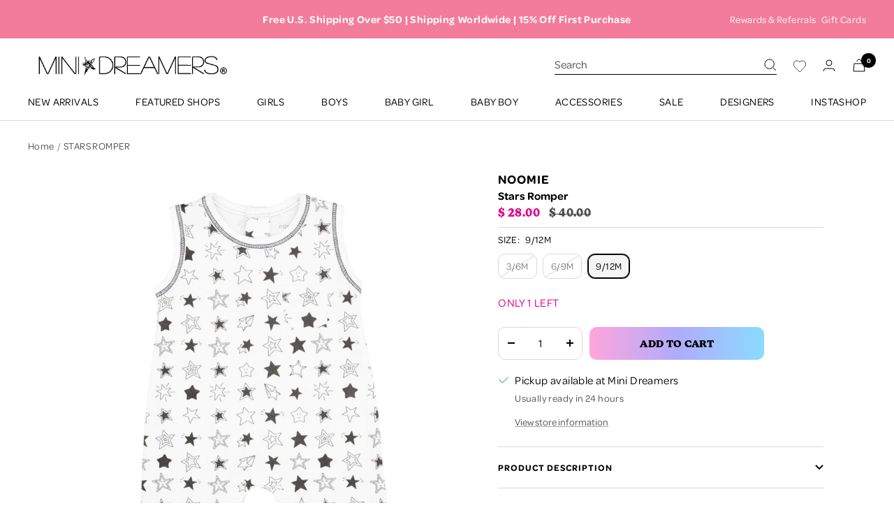

--- FILE ---
content_type: text/html; charset=utf-8
request_url: https://www.minidreamers.com/products/noomie-stars-romper-preorder
body_size: 57910
content:
<!doctype html><html class="no-js" lang="en" dir="ltr">
  <head>
    

    
    <!-- Klaviyo BIS -->
    <script src="https://a.klaviyo.com/media/js/onsite/onsite.js" fetchpriority="high"></script>
    
    <script fetchpriority="high">
      var klaviyo = klaviyo || [];
      klaviyo.init({
        account: "JkrfNk",
        platform: "shopify"
      });
      klaviyo.enable("backinstock",{ 
      trigger: {
        product_page_text: "Notify Me When Available",
        product_page_class: "btn",
        product_page_text_align: "center",
        product_page_margin: "0px",
        alternate_anchor: "addToCartWrapper",
        replace_anchor: false
      },
      modal: {
        headline: "{product_name}",
        body_content: "Register to receive a notification when this item comes back in stock.",
        email_field_label: "Email",
        button_label: "Notify me when available",
        subscription_success_label: "You're in! We'll let you know when it's back.",
        footer_content: '',
        additional_styles: "@import url('https://fonts.googleapis.com/css?family=Helvetica+Neue');",
        drop_background_color: "#000",
        background_color: "#fff",
        text_color: "#222",
        button_text_color: "#fff",
        button_background_color: "#000",
        close_button_color: "#ccc",
        error_background_color: "#fcd6d7",
        error_text_color: "#C72E2F",
        success_background_color: "#d3efcd",
        success_text_color: "#1B9500"
      }
      });
    </script>
    
    
  

    <title>
    Soft Pima Cotton Black &amp; White Stars Romper for Kids | Mini Dreamers
</title>


    <meta name="description" content="Dress your little one in the STARS ROMPER, a super-soft black and white Noomie romper made from 100% Pima Cotton, ideal during naptime or play.">

    <meta charset="utf-8">
    <meta name="viewport" content="width=device-width, initial-scale=1.0, height=device-height, minimum-scale=1.0">
    <meta name="theme-color" content="#ffffff"><meta name="description" content="Dress your little one in the STARS ROMPER, a super-soft black and white Noomie romper made from 100% Pima Cotton, ideal during naptime or play."><link rel="canonical" href="https://www.minidreamers.com/products/noomie-stars-romper-preorder"><link rel="shortcut icon" href="//www.minidreamers.com/cdn/shop/files/favicon_96x96.png?v=1662067493" type="image/png"><link rel="stylesheet" href="https://use.typekit.net/gdm2ovj.css"><link rel="preconnect" href="https://cdn.shopify.com">
    <link rel="dns-prefetch" href="https://productreviews.shopifycdn.com">
    <link rel="dns-prefetch" href="https://www.google-analytics.com"><link rel="preconnect" href="https://fonts.shopifycdn.com" crossorigin><link rel="preload" as="style" href="//www.minidreamers.com/cdn/shop/t/134/assets/theme.css?v=62162524994179140501746712650">
    <link rel="preload" as="script" href="//www.minidreamers.com/cdn/shop/t/134/assets/vendor.js?v=31715688253868339281653571248">
    <link rel="preload" as="script" href="//www.minidreamers.com/cdn/shop/t/134/assets/theme.js?v=178251717438580887721744044603"><link rel="preload" as="fetch" href="/products/noomie-stars-romper-preorder.js" crossorigin>
      <link rel="preload" as="image" imagesizes="(max-width: 999px) calc(100vw - 48px), 640px" imagesrcset="//www.minidreamers.com/cdn/shop/products/stars-romper-preorder-noomie-661138_400x.jpg?v=1741755416 400w, //www.minidreamers.com/cdn/shop/products/stars-romper-preorder-noomie-661138_500x.jpg?v=1741755416 500w, //www.minidreamers.com/cdn/shop/products/stars-romper-preorder-noomie-661138_600x.jpg?v=1741755416 600w, //www.minidreamers.com/cdn/shop/products/stars-romper-preorder-noomie-661138_700x.jpg?v=1741755416 700w, //www.minidreamers.com/cdn/shop/products/stars-romper-preorder-noomie-661138_800x.jpg?v=1741755416 800w, //www.minidreamers.com/cdn/shop/products/stars-romper-preorder-noomie-661138_900x.jpg?v=1741755416 900w, //www.minidreamers.com/cdn/shop/products/stars-romper-preorder-noomie-661138_1000x.jpg?v=1741755416 1000w, //www.minidreamers.com/cdn/shop/products/stars-romper-preorder-noomie-661138_1100x.jpg?v=1741755416 1100w, //www.minidreamers.com/cdn/shop/products/stars-romper-preorder-noomie-661138_1200x.jpg?v=1741755416 1200w
"><meta property="og:type" content="product">
  <meta property="og:title" content="STARS ROMPER">
  <meta property="product:price:amount" content="28.00">
  <meta property="product:price:currency" content="USD">
    <meta property="og:image" content="http://www.minidreamers.com/cdn/shop/products/stars-romper-preorder-noomie-661138.jpg?v=1741755416">
    <meta property="og:image:secure_url" content="https://www.minidreamers.com/cdn/shop/products/stars-romper-preorder-noomie-661138.jpg?v=1741755416">
  
  <meta property="og:image:width" content="1200">
  <meta property="og:image:height" content="1200"><meta property="og:description" content="Dress your little one in the STARS ROMPER, a super-soft black and white Noomie romper made from 100% Pima Cotton, ideal during naptime or play."><meta property="og:url" content="https://www.minidreamers.com/products/noomie-stars-romper-preorder">
<meta property="og:site_name" content="Mini Dreamers "><meta name="twitter:card" content="summary"><meta name="twitter:title" content="STARS ROMPER">
  <meta name="twitter:description" content="Your little cutie will look extra sweet in this black and white Noomie romper. Made from a super-soft fabric that is perfect for naptime, this one-piece is an updated take on a classic pair of pajamas. They’re great for falling asleep or hanging out on warm summer days. 
 
100% Pima Cotton
 "><meta name="twitter:image" content="https://www.minidreamers.com/cdn/shop/products/stars-romper-preorder-noomie-661138_1200x1200_crop_center.jpg?v=1741755416">
  <meta name="twitter:image:alt" content="STARS ROMPER - ROMPERS">
    
  <script type="application/ld+json">
  {
    "@context": "https://schema.org",
    "@type": "Product",
    "offers": [{
          "@type": "Offer",
          "name": "3\/6M \/ BLACK",
          "availability":"https://schema.org/OutOfStock",
          "price": 28.0,
          "priceCurrency": "USD",
          "priceValidUntil": "2026-02-08","sku": "MD-107047","url": "/products/noomie-stars-romper-preorder?variant=43222760587432"
        },
{
          "@type": "Offer",
          "name": "6\/9M \/ BLACK",
          "availability":"https://schema.org/OutOfStock",
          "price": 28.0,
          "priceCurrency": "USD",
          "priceValidUntil": "2026-02-08","sku": "MD-107046","url": "/products/noomie-stars-romper-preorder?variant=43222760620200"
        },
{
          "@type": "Offer",
          "name": "9\/12M \/ BLACK",
          "availability":"https://schema.org/InStock",
          "price": 28.0,
          "priceCurrency": "USD",
          "priceValidUntil": "2026-02-08","sku": "MD-107045","url": "/products/noomie-stars-romper-preorder?variant=43222760652968"
        }
],
      "mpn": "MD-107045",
      "productId": "MD-107045",
    "brand": {
      "@type": "Brand",
      "name": "NOOMIE"
    },
    "name": "STARS ROMPER",
    "description": "Your little cutie will look extra sweet in this black and white Noomie romper. Made from a super-soft fabric that is perfect for naptime, this one-piece is an updated take on a classic pair of pajamas. They’re great for falling asleep or hanging out on warm summer days. \n \n100% Pima Cotton\n ",
    "category": "ROMPERS",
    "url": "/products/noomie-stars-romper-preorder",
    "sku": "MD-107045",
    "image": {
      "@type": "ImageObject",
      "url": "https://www.minidreamers.com/cdn/shop/products/stars-romper-preorder-noomie-661138_1024x.jpg?v=1741755416",
      "image": "https://www.minidreamers.com/cdn/shop/products/stars-romper-preorder-noomie-661138_1024x.jpg?v=1741755416",
      "name": "STARS ROMPER - ROMPERS",
      "width": "1024",
      "height": "1024"
    }
  }
  </script>



  <script type="application/ld+json">
  {
    "@context": "https://schema.org",
    "@type": "BreadcrumbList",
  "itemListElement": [{
      "@type": "ListItem",
      "position": 1,
      "name": "Home",
      "item": "https://www.minidreamers.com"
    },{
          "@type": "ListItem",
          "position": 2,
          "name": "STARS ROMPER",
          "item": "https://www.minidreamers.com/products/noomie-stars-romper-preorder"
        }]
  }
  </script>


    <link rel="preload" href="//www.minidreamers.com/cdn/fonts/poppins/poppins_n7.56758dcf284489feb014a026f3727f2f20a54626.woff2" as="font" type="font/woff2" crossorigin><link rel="preload" href="//www.minidreamers.com/cdn/fonts/poppins/poppins_n4.0ba78fa5af9b0e1a374041b3ceaadf0a43b41362.woff2" as="font" type="font/woff2" crossorigin><style>
  /* Typography (heading) */
  @font-face {
  font-family: Poppins;
  font-weight: 700;
  font-style: normal;
  font-display: swap;
  src: url("//www.minidreamers.com/cdn/fonts/poppins/poppins_n7.56758dcf284489feb014a026f3727f2f20a54626.woff2") format("woff2"),
       url("//www.minidreamers.com/cdn/fonts/poppins/poppins_n7.f34f55d9b3d3205d2cd6f64955ff4b36f0cfd8da.woff") format("woff");
}

@font-face {
  font-family: Poppins;
  font-weight: 700;
  font-style: italic;
  font-display: swap;
  src: url("//www.minidreamers.com/cdn/fonts/poppins/poppins_i7.42fd71da11e9d101e1e6c7932199f925f9eea42d.woff2") format("woff2"),
       url("//www.minidreamers.com/cdn/fonts/poppins/poppins_i7.ec8499dbd7616004e21155106d13837fff4cf556.woff") format("woff");
}

/* Typography (body) */
  @font-face {
  font-family: Poppins;
  font-weight: 400;
  font-style: normal;
  font-display: swap;
  src: url("//www.minidreamers.com/cdn/fonts/poppins/poppins_n4.0ba78fa5af9b0e1a374041b3ceaadf0a43b41362.woff2") format("woff2"),
       url("//www.minidreamers.com/cdn/fonts/poppins/poppins_n4.214741a72ff2596839fc9760ee7a770386cf16ca.woff") format("woff");
}

@font-face {
  font-family: Poppins;
  font-weight: 400;
  font-style: italic;
  font-display: swap;
  src: url("//www.minidreamers.com/cdn/fonts/poppins/poppins_i4.846ad1e22474f856bd6b81ba4585a60799a9f5d2.woff2") format("woff2"),
       url("//www.minidreamers.com/cdn/fonts/poppins/poppins_i4.56b43284e8b52fc64c1fd271f289a39e8477e9ec.woff") format("woff");
}

@font-face {
  font-family: Poppins;
  font-weight: 600;
  font-style: normal;
  font-display: swap;
  src: url("//www.minidreamers.com/cdn/fonts/poppins/poppins_n6.aa29d4918bc243723d56b59572e18228ed0786f6.woff2") format("woff2"),
       url("//www.minidreamers.com/cdn/fonts/poppins/poppins_n6.5f815d845fe073750885d5b7e619ee00e8111208.woff") format("woff");
}

@font-face {
  font-family: Poppins;
  font-weight: 600;
  font-style: italic;
  font-display: swap;
  src: url("//www.minidreamers.com/cdn/fonts/poppins/poppins_i6.bb8044d6203f492888d626dafda3c2999253e8e9.woff2") format("woff2"),
       url("//www.minidreamers.com/cdn/fonts/poppins/poppins_i6.e233dec1a61b1e7dead9f920159eda42280a02c3.woff") format("woff");
}

:root {--heading-color: 0, 0, 0;
    --text-color: 0, 0, 0;
    --background: 255, 255, 255;
    --secondary-background: 244, 244, 244;
    --border-color: 217, 217, 217;
    --border-color-darker: 153, 153, 153;
    --success-color: 168, 239, 195;
    --success-background: 238, 252, 243;
    --error-color: 224, 0, 138;
    --error-background: 253, 237, 247;
    --primary-button-background: 0, 0, 0;
    --primary-button-text-color: 255, 255, 255;
    --secondary-button-background: 101, 101, 101;
    --secondary-button-text-color: 255, 255, 255;
    --product-star-rating: 254, 242, 148;
    --product-on-sale-accent: 224, 0, 138;
    --product-sold-out-accent: 176, 171, 252;
    --product-custom-label-background: 139, 219, 255;
    --product-custom-label-text-color: 0, 0, 0;
    --product-custom-label-2-background: 254, 242, 148;
    --product-custom-label-2-text-color: 0, 0, 0;
    --product-low-stock-text-color: 224, 0, 138;
    --product-in-stock-text-color: 0, 0, 0;
    --loading-bar-background: 0, 0, 0;

    /* We duplicate some "base" colors as root colors, which is useful to use on drawer elements or popover without. Those should not be overridden to avoid issues */
    --root-heading-color: 0, 0, 0;
    --root-text-color: 0, 0, 0;
    --root-background: 255, 255, 255;
    --root-border-color: 217, 217, 217;
    --root-primary-button-background: 0, 0, 0;
    --root-primary-button-text-color: 255, 255, 255;

    --base-font-size: 16px;
    --heading-font-family: new-kansas, sans-serif;
    --heading-font-weight: 700;
    --heading-font-style: normal;
    --heading-text-transform: uppercase;
    --text-font-family: omnes-pro, sans-serif;
    --text-font-weight: 500;
    --text-font-style: normal;
    --text-font-bold-weight: 600;
    --button-font-family: new-kansas, sans-serif;

    /* Typography (font size) */
    --heading-xxsmall-font-size: 11px;
    --heading-xsmall-font-size: 11px;
    --heading-small-font-size: 12px;
    --heading-large-font-size: 36px;
    --heading-h1-font-size: 36px;
    --heading-h2-font-size: 26px;
    --heading-h3-font-size: 26px;
    --heading-h4-font-size: 24px;
    --heading-h5-font-size: 20px;
    --heading-h6-font-size: 16px;

    /* Control the look and feel of the theme by changing radius of various elements */
    --button-border-radius: 10px;
    --block-border-radius: 0px;
    --block-border-radius-reduced: 0px;
    --color-swatch-border-radius: 0px;

    /* Button size */
    --button-height: 48px;
    --button-small-height: 40px;

    /* Form related */
    --form-input-field-height: 48px;
    --form-input-gap: 16px;
    --form-submit-margin: 24px;

    /* Product listing related variables */
    --product-list-block-spacing: 32px;

    /* Video related */
    --play-button-background: 255, 255, 255;
    --play-button-arrow: 0, 0, 0;

    /* RTL support */
    --transform-logical-flip: 1;
    --transform-origin-start: left;
    --transform-origin-end: right;

    /* Other */
    --zoom-cursor-svg-url: url(//www.minidreamers.com/cdn/shop/t/134/assets/zoom-cursor.svg?v=135960742093865552131654780063);
    --arrow-right-svg-url: url(//www.minidreamers.com/cdn/shop/t/134/assets/arrow-right.svg?v=141591004395532001551654711661);
    --arrow-left-svg-url: url(//www.minidreamers.com/cdn/shop/t/134/assets/arrow-left.svg?v=129346168889692502881654711662);

    /* Some useful variables that we can reuse in our CSS. Some explanation are needed for some of them:
       - container-max-width-minus-gutters: represents the container max width without the edge gutters
       - container-outer-width: considering the screen width, represent all the space outside the container
       - container-outer-margin: same as container-outer-width but get set to 0 inside a container
       - container-inner-width: the effective space inside the container (minus gutters)
       - grid-column-width: represents the width of a single column of the grid
       - vertical-breather: this is a variable that defines the global "spacing" between sections, and inside the section
                            to create some "breath" and minimum spacing
     */
    --container-max-width: 1600px;
    --container-gutter: 24px;
    --container-max-width-minus-gutters: calc(var(--container-max-width) - (var(--container-gutter)) * 2);
    --container-outer-width: max(calc((100vw - var(--container-max-width-minus-gutters)) / 2), var(--container-gutter));
    --container-outer-margin: var(--container-outer-width);
    --container-inner-width: calc(100vw - var(--container-outer-width) * 2);

    --grid-column-count: 10;
    --grid-gap: 24px;
    --grid-column-width: calc((100vw - var(--container-outer-width) * 2 - var(--grid-gap) * (var(--grid-column-count) - 1)) / var(--grid-column-count));

    --vertical-breather: 36px;
    --vertical-breather-tight: 36px;

    /* Shopify related variables */
    --payment-terms-background-color: #ffffff;
  }

  @media screen and (min-width: 741px) {
    :root {
      --container-gutter: 40px;
      --grid-column-count: 20;
      --vertical-breather: 48px;
      --vertical-breather-tight: 48px;

      /* Typography (font size) */
      --heading-xsmall-font-size: 12px;
      --heading-small-font-size: 13px;
      --heading-large-font-size: 52px;
      --heading-h1-font-size: 48px;
      --heading-h2-font-size: 34px;
      --heading-h3-font-size: 32px;
      --heading-h4-font-size: 24px;
      --heading-h5-font-size: 20px;
      --heading-h6-font-size: 18px;

      /* Form related */
      --form-input-field-height: 52px;
      --form-submit-margin: 32px;

      /* Button size */
      --button-height: 52px;
      --button-small-height: 44px;
    }
  }

  @media screen and (min-width: 1200px) {
    :root {
      --vertical-breather: 64px;
      --vertical-breather-tight: 48px;
      --product-list-block-spacing: 48px;

      /* Typography */
      --heading-large-font-size: 64px;
      --heading-h1-font-size: 56px;
      --heading-h2-font-size: 36px;
      --heading-h3-font-size: 36px;
      --heading-h4-font-size: 30px;
      --heading-h5-font-size: 24px;
      --heading-h6-font-size: 18px;
    }
  }

  @media screen and (min-width: 1600px) {
    :root {
      --vertical-breather: 64px;
      --vertical-breather-tight: 48px;
    }
  }
</style>
    <script>
  // This allows to expose several variables to the global scope, to be used in scripts
  window.themeVariables = {
    settings: {
      direction: "ltr",
      pageType: "product",
      cartCount: 0,
      moneyFormat: "\u003cspan class=money\u003e$ {{amount}}\u003c\/span\u003e",
      moneyWithCurrencyFormat: "\u003cspan class=money\u003e$ {{amount}} USD\u003c\/span\u003e",
      showVendor: true,
      discountMode: "saving",
      currencyCodeEnabled: false,
      searchMode: "product,article,collection",
      searchUnavailableProducts: "last",
      cartType: "drawer",
      cartCurrency: "USD",
      mobileZoomFactor: 2.5
    },

    routes: {
      host: "www.minidreamers.com",
      rootUrl: "\/",
      rootUrlWithoutSlash: '',
      cartUrl: "\/cart",
      cartAddUrl: "\/cart\/add",
      cartChangeUrl: "\/cart\/change",
      searchUrl: "\/search",
      predictiveSearchUrl: "\/search\/suggest",
      productRecommendationsUrl: "\/recommendations\/products"
    },

    strings: {
      accessibilityDelete: "Delete",
      accessibilityClose: "Close",
      collectionSoldOut: "Sold out",
      collectionDiscount: "Save @savings@",
      productSalePrice: "Sale price",
      productRegularPrice: "Regular price",
      productFormUnavailable: "Unavailable",
      productFormSoldOut: "Sold out",
      productFormPreOrder: "Pre-order",
      productFormAddToCart: "Add to cart",
      searchNoResults: "No results could be found.",
      searchNewSearch: "New search",
      searchProducts: "Products",
      searchArticles: "Journal",
      searchPages: "Pages",
      searchCollections: "Collections",
      cartViewCart: "View cart",
      cartItemAdded: "Item added to your cart!",
      cartItemAddedShort: "Added to your cart!",
      cartAddOrderNote: "Add order note",
      cartEditOrderNote: "Edit order note",
      shippingEstimatorNoResults: "Sorry, we do not ship to your address.",
      shippingEstimatorOneResult: "There is one shipping rate for your address:",
      shippingEstimatorMultipleResults: "There are several shipping rates for your address:",
      shippingEstimatorError: "One or more error occurred while retrieving shipping rates:"
    },

    libs: {
      flickity: "\/\/www.minidreamers.com\/cdn\/shop\/t\/134\/assets\/flickity.js?v=176646718982628074891653571243",
      photoswipe: "\/\/www.minidreamers.com\/cdn\/shop\/t\/134\/assets\/photoswipe.js?v=132268647426145925301653571248",
      qrCode: "\/\/www.minidreamers.com\/cdn\/shopifycloud\/storefront\/assets\/themes_support\/vendor\/qrcode-3f2b403b.js"
    },

    breakpoints: {
      phone: 'screen and (max-width: 740px)',
      tablet: 'screen and (min-width: 741px) and (max-width: 999px)',
      tabletAndUp: 'screen and (min-width: 741px)',
      pocket: 'screen and (max-width: 999px)',
      lap: 'screen and (min-width: 1000px) and (max-width: 1199px)',
      lapAndUp: 'screen and (min-width: 1000px)',
      desktop: 'screen and (min-width: 1200px)',
      wide: 'screen and (min-width: 1400px)'
    }
  };

  window.addEventListener('pageshow', async () => {
    const cartContent = await (await fetch(`${window.themeVariables.routes.cartUrl}.js`, {cache: 'reload'})).json();
    document.documentElement.dispatchEvent(new CustomEvent('cart:refresh', {detail: {cart: cartContent}}));
  });

  if ('noModule' in HTMLScriptElement.prototype) {
    // Old browsers (like IE) that does not support module will be considered as if not executing JS at all
    document.documentElement.className = document.documentElement.className.replace('no-js', 'js');

    requestAnimationFrame(() => {
      const viewportHeight = (window.visualViewport ? window.visualViewport.height : document.documentElement.clientHeight);
      document.documentElement.style.setProperty('--window-height',viewportHeight + 'px');
    });
  }// We save the product ID in local storage to be eventually used for recently viewed section
    try {
      const items = JSON.parse(localStorage.getItem('theme:recently-viewed-products') || '[]');

      // We check if the current product already exists, and if it does not, we add it at the start
      if (!items.includes(7770056327336)) {
        items.unshift(7770056327336);
      }

      localStorage.setItem('theme:recently-viewed-products', JSON.stringify(items.slice(0, 20)));
    } catch (e) {
      // Safari in private mode does not allow setting item, we silently fail
    }</script>

    <link rel="stylesheet" href="//www.minidreamers.com/cdn/shop/t/134/assets/theme.css?v=62162524994179140501746712650">
    <script src="//www.minidreamers.com/cdn/shop/t/134/assets/jquery.min.js?v=181951903404081051791654292759"></script>
    <script src="//www.minidreamers.com/cdn/shop/t/134/assets/vendor.js?v=31715688253868339281653571248" defer></script>
    <script src="//www.minidreamers.com/cdn/shop/t/134/assets/theme.js?v=178251717438580887721744044603" defer></script>
    <script src="//www.minidreamers.com/cdn/shop/t/134/assets/custom.js?v=153612023550617408981684156192" defer></script>
    <script src="//www.minidreamers.com/cdn/shop/t/134/assets/sp_jquery.js?v=92579867195358971251664789812" defer></script>
     
    <script>window.performance && window.performance.mark && window.performance.mark('shopify.content_for_header.start');</script><meta name="google-site-verification" content="oERDEQeHOwRbSX3k-RM26up1lruv_IUiZm5ei_4-oHk">
<meta name="facebook-domain-verification" content="0ho27birkzq7n5ya0rh1h4nfcex3jj">
<meta id="shopify-digital-wallet" name="shopify-digital-wallet" content="/12904419/digital_wallets/dialog">
<meta name="shopify-checkout-api-token" content="f711bc7207255fc0ae33af216cc81bb0">
<meta id="in-context-paypal-metadata" data-shop-id="12904419" data-venmo-supported="true" data-environment="production" data-locale="en_US" data-paypal-v4="true" data-currency="USD">
<link rel="alternate" type="application/json+oembed" href="https://www.minidreamers.com/products/noomie-stars-romper-preorder.oembed">
<script async="async" src="/checkouts/internal/preloads.js?locale=en-US"></script>
<link rel="preconnect" href="https://shop.app" crossorigin="anonymous">
<script async="async" src="https://shop.app/checkouts/internal/preloads.js?locale=en-US&shop_id=12904419" crossorigin="anonymous"></script>
<script id="apple-pay-shop-capabilities" type="application/json">{"shopId":12904419,"countryCode":"US","currencyCode":"USD","merchantCapabilities":["supports3DS"],"merchantId":"gid:\/\/shopify\/Shop\/12904419","merchantName":"Mini Dreamers ","requiredBillingContactFields":["postalAddress","email","phone"],"requiredShippingContactFields":["postalAddress","email","phone"],"shippingType":"shipping","supportedNetworks":["visa","masterCard","amex","discover","elo","jcb"],"total":{"type":"pending","label":"Mini Dreamers ","amount":"1.00"},"shopifyPaymentsEnabled":true,"supportsSubscriptions":true}</script>
<script id="shopify-features" type="application/json">{"accessToken":"f711bc7207255fc0ae33af216cc81bb0","betas":["rich-media-storefront-analytics"],"domain":"www.minidreamers.com","predictiveSearch":true,"shopId":12904419,"locale":"en"}</script>
<script>var Shopify = Shopify || {};
Shopify.shop = "mysecretgardenkids.myshopify.com";
Shopify.locale = "en";
Shopify.currency = {"active":"USD","rate":"1.0"};
Shopify.country = "US";
Shopify.theme = {"name":"mini-dreamers\/main (do not unpublish) ","id":130501476520,"schema_name":"Focal","schema_version":"8.10.3","theme_store_id":null,"role":"main"};
Shopify.theme.handle = "null";
Shopify.theme.style = {"id":null,"handle":null};
Shopify.cdnHost = "www.minidreamers.com/cdn";
Shopify.routes = Shopify.routes || {};
Shopify.routes.root = "/";</script>
<script type="module">!function(o){(o.Shopify=o.Shopify||{}).modules=!0}(window);</script>
<script>!function(o){function n(){var o=[];function n(){o.push(Array.prototype.slice.apply(arguments))}return n.q=o,n}var t=o.Shopify=o.Shopify||{};t.loadFeatures=n(),t.autoloadFeatures=n()}(window);</script>
<script>
  window.ShopifyPay = window.ShopifyPay || {};
  window.ShopifyPay.apiHost = "shop.app\/pay";
  window.ShopifyPay.redirectState = null;
</script>
<script id="shop-js-analytics" type="application/json">{"pageType":"product"}</script>
<script defer="defer" async type="module" src="//www.minidreamers.com/cdn/shopifycloud/shop-js/modules/v2/client.init-shop-cart-sync_WVOgQShq.en.esm.js"></script>
<script defer="defer" async type="module" src="//www.minidreamers.com/cdn/shopifycloud/shop-js/modules/v2/chunk.common_C_13GLB1.esm.js"></script>
<script defer="defer" async type="module" src="//www.minidreamers.com/cdn/shopifycloud/shop-js/modules/v2/chunk.modal_CLfMGd0m.esm.js"></script>
<script type="module">
  await import("//www.minidreamers.com/cdn/shopifycloud/shop-js/modules/v2/client.init-shop-cart-sync_WVOgQShq.en.esm.js");
await import("//www.minidreamers.com/cdn/shopifycloud/shop-js/modules/v2/chunk.common_C_13GLB1.esm.js");
await import("//www.minidreamers.com/cdn/shopifycloud/shop-js/modules/v2/chunk.modal_CLfMGd0m.esm.js");

  window.Shopify.SignInWithShop?.initShopCartSync?.({"fedCMEnabled":true,"windoidEnabled":true});

</script>
<script>
  window.Shopify = window.Shopify || {};
  if (!window.Shopify.featureAssets) window.Shopify.featureAssets = {};
  window.Shopify.featureAssets['shop-js'] = {"shop-cart-sync":["modules/v2/client.shop-cart-sync_DuR37GeY.en.esm.js","modules/v2/chunk.common_C_13GLB1.esm.js","modules/v2/chunk.modal_CLfMGd0m.esm.js"],"init-fed-cm":["modules/v2/client.init-fed-cm_BucUoe6W.en.esm.js","modules/v2/chunk.common_C_13GLB1.esm.js","modules/v2/chunk.modal_CLfMGd0m.esm.js"],"shop-toast-manager":["modules/v2/client.shop-toast-manager_B0JfrpKj.en.esm.js","modules/v2/chunk.common_C_13GLB1.esm.js","modules/v2/chunk.modal_CLfMGd0m.esm.js"],"init-shop-cart-sync":["modules/v2/client.init-shop-cart-sync_WVOgQShq.en.esm.js","modules/v2/chunk.common_C_13GLB1.esm.js","modules/v2/chunk.modal_CLfMGd0m.esm.js"],"shop-button":["modules/v2/client.shop-button_B_U3bv27.en.esm.js","modules/v2/chunk.common_C_13GLB1.esm.js","modules/v2/chunk.modal_CLfMGd0m.esm.js"],"init-windoid":["modules/v2/client.init-windoid_DuP9q_di.en.esm.js","modules/v2/chunk.common_C_13GLB1.esm.js","modules/v2/chunk.modal_CLfMGd0m.esm.js"],"shop-cash-offers":["modules/v2/client.shop-cash-offers_BmULhtno.en.esm.js","modules/v2/chunk.common_C_13GLB1.esm.js","modules/v2/chunk.modal_CLfMGd0m.esm.js"],"pay-button":["modules/v2/client.pay-button_CrPSEbOK.en.esm.js","modules/v2/chunk.common_C_13GLB1.esm.js","modules/v2/chunk.modal_CLfMGd0m.esm.js"],"init-customer-accounts":["modules/v2/client.init-customer-accounts_jNk9cPYQ.en.esm.js","modules/v2/client.shop-login-button_DJ5ldayH.en.esm.js","modules/v2/chunk.common_C_13GLB1.esm.js","modules/v2/chunk.modal_CLfMGd0m.esm.js"],"avatar":["modules/v2/client.avatar_BTnouDA3.en.esm.js"],"checkout-modal":["modules/v2/client.checkout-modal_pBPyh9w8.en.esm.js","modules/v2/chunk.common_C_13GLB1.esm.js","modules/v2/chunk.modal_CLfMGd0m.esm.js"],"init-shop-for-new-customer-accounts":["modules/v2/client.init-shop-for-new-customer-accounts_BUoCy7a5.en.esm.js","modules/v2/client.shop-login-button_DJ5ldayH.en.esm.js","modules/v2/chunk.common_C_13GLB1.esm.js","modules/v2/chunk.modal_CLfMGd0m.esm.js"],"init-customer-accounts-sign-up":["modules/v2/client.init-customer-accounts-sign-up_CnczCz9H.en.esm.js","modules/v2/client.shop-login-button_DJ5ldayH.en.esm.js","modules/v2/chunk.common_C_13GLB1.esm.js","modules/v2/chunk.modal_CLfMGd0m.esm.js"],"init-shop-email-lookup-coordinator":["modules/v2/client.init-shop-email-lookup-coordinator_CzjY5t9o.en.esm.js","modules/v2/chunk.common_C_13GLB1.esm.js","modules/v2/chunk.modal_CLfMGd0m.esm.js"],"shop-follow-button":["modules/v2/client.shop-follow-button_CsYC63q7.en.esm.js","modules/v2/chunk.common_C_13GLB1.esm.js","modules/v2/chunk.modal_CLfMGd0m.esm.js"],"shop-login-button":["modules/v2/client.shop-login-button_DJ5ldayH.en.esm.js","modules/v2/chunk.common_C_13GLB1.esm.js","modules/v2/chunk.modal_CLfMGd0m.esm.js"],"shop-login":["modules/v2/client.shop-login_B9ccPdmx.en.esm.js","modules/v2/chunk.common_C_13GLB1.esm.js","modules/v2/chunk.modal_CLfMGd0m.esm.js"],"lead-capture":["modules/v2/client.lead-capture_D0K_KgYb.en.esm.js","modules/v2/chunk.common_C_13GLB1.esm.js","modules/v2/chunk.modal_CLfMGd0m.esm.js"],"payment-terms":["modules/v2/client.payment-terms_BWmiNN46.en.esm.js","modules/v2/chunk.common_C_13GLB1.esm.js","modules/v2/chunk.modal_CLfMGd0m.esm.js"]};
</script>
<script>(function() {
  var isLoaded = false;
  function asyncLoad() {
    if (isLoaded) return;
    isLoaded = true;
    var urls = ["\/\/code.tidio.co\/4qg9iqugjwx0x6srwgohkolli69h2zwh.js?shop=mysecretgardenkids.myshopify.com","https:\/\/load.csell.co\/assets\/js\/cross-sell.js?shop=mysecretgardenkids.myshopify.com","https:\/\/load.csell.co\/assets\/v2\/js\/core\/xsell.js?shop=mysecretgardenkids.myshopify.com","https:\/\/js.smile.io\/v1\/smile-shopify.js?shop=mysecretgardenkids.myshopify.com","https:\/\/str.rise-ai.com\/?shop=mysecretgardenkids.myshopify.com","https:\/\/strn.rise-ai.com\/?shop=mysecretgardenkids.myshopify.com","https:\/\/cdn.rebuyengine.com\/onsite\/js\/rebuy.js?shop=mysecretgardenkids.myshopify.com","https:\/\/cdn.rebuyengine.com\/onsite\/js\/rebuy.js?shop=mysecretgardenkids.myshopify.com"];
    for (var i = 0; i < urls.length; i++) {
      var s = document.createElement('script');
      s.type = 'text/javascript';
      s.async = true;
      s.src = urls[i];
      var x = document.getElementsByTagName('script')[0];
      x.parentNode.insertBefore(s, x);
    }
  };
  if(window.attachEvent) {
    window.attachEvent('onload', asyncLoad);
  } else {
    window.addEventListener('load', asyncLoad, false);
  }
})();</script>
<script id="__st">var __st={"a":12904419,"offset":-28800,"reqid":"02a257da-6fd5-418b-90c1-d1707c89088d-1769680003","pageurl":"www.minidreamers.com\/products\/noomie-stars-romper-preorder","u":"6c2494c8a91b","p":"product","rtyp":"product","rid":7770056327336};</script>
<script>window.ShopifyPaypalV4VisibilityTracking = true;</script>
<script id="captcha-bootstrap">!function(){'use strict';const t='contact',e='account',n='new_comment',o=[[t,t],['blogs',n],['comments',n],[t,'customer']],c=[[e,'customer_login'],[e,'guest_login'],[e,'recover_customer_password'],[e,'create_customer']],r=t=>t.map((([t,e])=>`form[action*='/${t}']:not([data-nocaptcha='true']) input[name='form_type'][value='${e}']`)).join(','),a=t=>()=>t?[...document.querySelectorAll(t)].map((t=>t.form)):[];function s(){const t=[...o],e=r(t);return a(e)}const i='password',u='form_key',d=['recaptcha-v3-token','g-recaptcha-response','h-captcha-response',i],f=()=>{try{return window.sessionStorage}catch{return}},m='__shopify_v',_=t=>t.elements[u];function p(t,e,n=!1){try{const o=window.sessionStorage,c=JSON.parse(o.getItem(e)),{data:r}=function(t){const{data:e,action:n}=t;return t[m]||n?{data:e,action:n}:{data:t,action:n}}(c);for(const[e,n]of Object.entries(r))t.elements[e]&&(t.elements[e].value=n);n&&o.removeItem(e)}catch(o){console.error('form repopulation failed',{error:o})}}const l='form_type',E='cptcha';function T(t){t.dataset[E]=!0}const w=window,h=w.document,L='Shopify',v='ce_forms',y='captcha';let A=!1;((t,e)=>{const n=(g='f06e6c50-85a8-45c8-87d0-21a2b65856fe',I='https://cdn.shopify.com/shopifycloud/storefront-forms-hcaptcha/ce_storefront_forms_captcha_hcaptcha.v1.5.2.iife.js',D={infoText:'Protected by hCaptcha',privacyText:'Privacy',termsText:'Terms'},(t,e,n)=>{const o=w[L][v],c=o.bindForm;if(c)return c(t,g,e,D).then(n);var r;o.q.push([[t,g,e,D],n]),r=I,A||(h.body.append(Object.assign(h.createElement('script'),{id:'captcha-provider',async:!0,src:r})),A=!0)});var g,I,D;w[L]=w[L]||{},w[L][v]=w[L][v]||{},w[L][v].q=[],w[L][y]=w[L][y]||{},w[L][y].protect=function(t,e){n(t,void 0,e),T(t)},Object.freeze(w[L][y]),function(t,e,n,w,h,L){const[v,y,A,g]=function(t,e,n){const i=e?o:[],u=t?c:[],d=[...i,...u],f=r(d),m=r(i),_=r(d.filter((([t,e])=>n.includes(e))));return[a(f),a(m),a(_),s()]}(w,h,L),I=t=>{const e=t.target;return e instanceof HTMLFormElement?e:e&&e.form},D=t=>v().includes(t);t.addEventListener('submit',(t=>{const e=I(t);if(!e)return;const n=D(e)&&!e.dataset.hcaptchaBound&&!e.dataset.recaptchaBound,o=_(e),c=g().includes(e)&&(!o||!o.value);(n||c)&&t.preventDefault(),c&&!n&&(function(t){try{if(!f())return;!function(t){const e=f();if(!e)return;const n=_(t);if(!n)return;const o=n.value;o&&e.removeItem(o)}(t);const e=Array.from(Array(32),(()=>Math.random().toString(36)[2])).join('');!function(t,e){_(t)||t.append(Object.assign(document.createElement('input'),{type:'hidden',name:u})),t.elements[u].value=e}(t,e),function(t,e){const n=f();if(!n)return;const o=[...t.querySelectorAll(`input[type='${i}']`)].map((({name:t})=>t)),c=[...d,...o],r={};for(const[a,s]of new FormData(t).entries())c.includes(a)||(r[a]=s);n.setItem(e,JSON.stringify({[m]:1,action:t.action,data:r}))}(t,e)}catch(e){console.error('failed to persist form',e)}}(e),e.submit())}));const S=(t,e)=>{t&&!t.dataset[E]&&(n(t,e.some((e=>e===t))),T(t))};for(const o of['focusin','change'])t.addEventListener(o,(t=>{const e=I(t);D(e)&&S(e,y())}));const B=e.get('form_key'),M=e.get(l),P=B&&M;t.addEventListener('DOMContentLoaded',(()=>{const t=y();if(P)for(const e of t)e.elements[l].value===M&&p(e,B);[...new Set([...A(),...v().filter((t=>'true'===t.dataset.shopifyCaptcha))])].forEach((e=>S(e,t)))}))}(h,new URLSearchParams(w.location.search),n,t,e,['guest_login'])})(!1,!0)}();</script>
<script integrity="sha256-4kQ18oKyAcykRKYeNunJcIwy7WH5gtpwJnB7kiuLZ1E=" data-source-attribution="shopify.loadfeatures" defer="defer" src="//www.minidreamers.com/cdn/shopifycloud/storefront/assets/storefront/load_feature-a0a9edcb.js" crossorigin="anonymous"></script>
<script crossorigin="anonymous" defer="defer" src="//www.minidreamers.com/cdn/shopifycloud/storefront/assets/shopify_pay/storefront-65b4c6d7.js?v=20250812"></script>
<script data-source-attribution="shopify.dynamic_checkout.dynamic.init">var Shopify=Shopify||{};Shopify.PaymentButton=Shopify.PaymentButton||{isStorefrontPortableWallets:!0,init:function(){window.Shopify.PaymentButton.init=function(){};var t=document.createElement("script");t.src="https://www.minidreamers.com/cdn/shopifycloud/portable-wallets/latest/portable-wallets.en.js",t.type="module",document.head.appendChild(t)}};
</script>
<script data-source-attribution="shopify.dynamic_checkout.buyer_consent">
  function portableWalletsHideBuyerConsent(e){var t=document.getElementById("shopify-buyer-consent"),n=document.getElementById("shopify-subscription-policy-button");t&&n&&(t.classList.add("hidden"),t.setAttribute("aria-hidden","true"),n.removeEventListener("click",e))}function portableWalletsShowBuyerConsent(e){var t=document.getElementById("shopify-buyer-consent"),n=document.getElementById("shopify-subscription-policy-button");t&&n&&(t.classList.remove("hidden"),t.removeAttribute("aria-hidden"),n.addEventListener("click",e))}window.Shopify?.PaymentButton&&(window.Shopify.PaymentButton.hideBuyerConsent=portableWalletsHideBuyerConsent,window.Shopify.PaymentButton.showBuyerConsent=portableWalletsShowBuyerConsent);
</script>
<script data-source-attribution="shopify.dynamic_checkout.cart.bootstrap">document.addEventListener("DOMContentLoaded",(function(){function t(){return document.querySelector("shopify-accelerated-checkout-cart, shopify-accelerated-checkout")}if(t())Shopify.PaymentButton.init();else{new MutationObserver((function(e,n){t()&&(Shopify.PaymentButton.init(),n.disconnect())})).observe(document.body,{childList:!0,subtree:!0})}}));
</script>
<script id='scb4127' type='text/javascript' async='' src='https://www.minidreamers.com/cdn/shopifycloud/privacy-banner/storefront-banner.js'></script><link id="shopify-accelerated-checkout-styles" rel="stylesheet" media="screen" href="https://www.minidreamers.com/cdn/shopifycloud/portable-wallets/latest/accelerated-checkout-backwards-compat.css" crossorigin="anonymous">
<style id="shopify-accelerated-checkout-cart">
        #shopify-buyer-consent {
  margin-top: 1em;
  display: inline-block;
  width: 100%;
}

#shopify-buyer-consent.hidden {
  display: none;
}

#shopify-subscription-policy-button {
  background: none;
  border: none;
  padding: 0;
  text-decoration: underline;
  font-size: inherit;
  cursor: pointer;
}

#shopify-subscription-policy-button::before {
  box-shadow: none;
}

      </style>

<script>window.performance && window.performance.mark && window.performance.mark('shopify.content_for_header.end');</script>
<script>window.performance && window.performance.mark && window.performance.mark('shopify.content_for_header.start');</script><meta name="google-site-verification" content="oERDEQeHOwRbSX3k-RM26up1lruv_IUiZm5ei_4-oHk">
<meta name="facebook-domain-verification" content="0ho27birkzq7n5ya0rh1h4nfcex3jj">
<meta id="shopify-digital-wallet" name="shopify-digital-wallet" content="/12904419/digital_wallets/dialog">
<meta name="shopify-checkout-api-token" content="f711bc7207255fc0ae33af216cc81bb0">
<meta id="in-context-paypal-metadata" data-shop-id="12904419" data-venmo-supported="true" data-environment="production" data-locale="en_US" data-paypal-v4="true" data-currency="USD">
<link rel="alternate" type="application/json+oembed" href="https://www.minidreamers.com/products/noomie-stars-romper-preorder.oembed">
<script async="async" src="/checkouts/internal/preloads.js?locale=en-US"></script>
<link rel="preconnect" href="https://shop.app" crossorigin="anonymous">
<script async="async" src="https://shop.app/checkouts/internal/preloads.js?locale=en-US&shop_id=12904419" crossorigin="anonymous"></script>
<script id="apple-pay-shop-capabilities" type="application/json">{"shopId":12904419,"countryCode":"US","currencyCode":"USD","merchantCapabilities":["supports3DS"],"merchantId":"gid:\/\/shopify\/Shop\/12904419","merchantName":"Mini Dreamers ","requiredBillingContactFields":["postalAddress","email","phone"],"requiredShippingContactFields":["postalAddress","email","phone"],"shippingType":"shipping","supportedNetworks":["visa","masterCard","amex","discover","elo","jcb"],"total":{"type":"pending","label":"Mini Dreamers ","amount":"1.00"},"shopifyPaymentsEnabled":true,"supportsSubscriptions":true}</script>
<script id="shopify-features" type="application/json">{"accessToken":"f711bc7207255fc0ae33af216cc81bb0","betas":["rich-media-storefront-analytics"],"domain":"www.minidreamers.com","predictiveSearch":true,"shopId":12904419,"locale":"en"}</script>
<script>var Shopify = Shopify || {};
Shopify.shop = "mysecretgardenkids.myshopify.com";
Shopify.locale = "en";
Shopify.currency = {"active":"USD","rate":"1.0"};
Shopify.country = "US";
Shopify.theme = {"name":"mini-dreamers\/main (do not unpublish) ","id":130501476520,"schema_name":"Focal","schema_version":"8.10.3","theme_store_id":null,"role":"main"};
Shopify.theme.handle = "null";
Shopify.theme.style = {"id":null,"handle":null};
Shopify.cdnHost = "www.minidreamers.com/cdn";
Shopify.routes = Shopify.routes || {};
Shopify.routes.root = "/";</script>
<script type="module">!function(o){(o.Shopify=o.Shopify||{}).modules=!0}(window);</script>
<script>!function(o){function n(){var o=[];function n(){o.push(Array.prototype.slice.apply(arguments))}return n.q=o,n}var t=o.Shopify=o.Shopify||{};t.loadFeatures=n(),t.autoloadFeatures=n()}(window);</script>
<script>
  window.ShopifyPay = window.ShopifyPay || {};
  window.ShopifyPay.apiHost = "shop.app\/pay";
  window.ShopifyPay.redirectState = null;
</script>
<script id="shop-js-analytics" type="application/json">{"pageType":"product"}</script>
<script defer="defer" async type="module" src="//www.minidreamers.com/cdn/shopifycloud/shop-js/modules/v2/client.init-shop-cart-sync_WVOgQShq.en.esm.js"></script>
<script defer="defer" async type="module" src="//www.minidreamers.com/cdn/shopifycloud/shop-js/modules/v2/chunk.common_C_13GLB1.esm.js"></script>
<script defer="defer" async type="module" src="//www.minidreamers.com/cdn/shopifycloud/shop-js/modules/v2/chunk.modal_CLfMGd0m.esm.js"></script>
<script type="module">
  await import("//www.minidreamers.com/cdn/shopifycloud/shop-js/modules/v2/client.init-shop-cart-sync_WVOgQShq.en.esm.js");
await import("//www.minidreamers.com/cdn/shopifycloud/shop-js/modules/v2/chunk.common_C_13GLB1.esm.js");
await import("//www.minidreamers.com/cdn/shopifycloud/shop-js/modules/v2/chunk.modal_CLfMGd0m.esm.js");

  window.Shopify.SignInWithShop?.initShopCartSync?.({"fedCMEnabled":true,"windoidEnabled":true});

</script>
<script>
  window.Shopify = window.Shopify || {};
  if (!window.Shopify.featureAssets) window.Shopify.featureAssets = {};
  window.Shopify.featureAssets['shop-js'] = {"shop-cart-sync":["modules/v2/client.shop-cart-sync_DuR37GeY.en.esm.js","modules/v2/chunk.common_C_13GLB1.esm.js","modules/v2/chunk.modal_CLfMGd0m.esm.js"],"init-fed-cm":["modules/v2/client.init-fed-cm_BucUoe6W.en.esm.js","modules/v2/chunk.common_C_13GLB1.esm.js","modules/v2/chunk.modal_CLfMGd0m.esm.js"],"shop-toast-manager":["modules/v2/client.shop-toast-manager_B0JfrpKj.en.esm.js","modules/v2/chunk.common_C_13GLB1.esm.js","modules/v2/chunk.modal_CLfMGd0m.esm.js"],"init-shop-cart-sync":["modules/v2/client.init-shop-cart-sync_WVOgQShq.en.esm.js","modules/v2/chunk.common_C_13GLB1.esm.js","modules/v2/chunk.modal_CLfMGd0m.esm.js"],"shop-button":["modules/v2/client.shop-button_B_U3bv27.en.esm.js","modules/v2/chunk.common_C_13GLB1.esm.js","modules/v2/chunk.modal_CLfMGd0m.esm.js"],"init-windoid":["modules/v2/client.init-windoid_DuP9q_di.en.esm.js","modules/v2/chunk.common_C_13GLB1.esm.js","modules/v2/chunk.modal_CLfMGd0m.esm.js"],"shop-cash-offers":["modules/v2/client.shop-cash-offers_BmULhtno.en.esm.js","modules/v2/chunk.common_C_13GLB1.esm.js","modules/v2/chunk.modal_CLfMGd0m.esm.js"],"pay-button":["modules/v2/client.pay-button_CrPSEbOK.en.esm.js","modules/v2/chunk.common_C_13GLB1.esm.js","modules/v2/chunk.modal_CLfMGd0m.esm.js"],"init-customer-accounts":["modules/v2/client.init-customer-accounts_jNk9cPYQ.en.esm.js","modules/v2/client.shop-login-button_DJ5ldayH.en.esm.js","modules/v2/chunk.common_C_13GLB1.esm.js","modules/v2/chunk.modal_CLfMGd0m.esm.js"],"avatar":["modules/v2/client.avatar_BTnouDA3.en.esm.js"],"checkout-modal":["modules/v2/client.checkout-modal_pBPyh9w8.en.esm.js","modules/v2/chunk.common_C_13GLB1.esm.js","modules/v2/chunk.modal_CLfMGd0m.esm.js"],"init-shop-for-new-customer-accounts":["modules/v2/client.init-shop-for-new-customer-accounts_BUoCy7a5.en.esm.js","modules/v2/client.shop-login-button_DJ5ldayH.en.esm.js","modules/v2/chunk.common_C_13GLB1.esm.js","modules/v2/chunk.modal_CLfMGd0m.esm.js"],"init-customer-accounts-sign-up":["modules/v2/client.init-customer-accounts-sign-up_CnczCz9H.en.esm.js","modules/v2/client.shop-login-button_DJ5ldayH.en.esm.js","modules/v2/chunk.common_C_13GLB1.esm.js","modules/v2/chunk.modal_CLfMGd0m.esm.js"],"init-shop-email-lookup-coordinator":["modules/v2/client.init-shop-email-lookup-coordinator_CzjY5t9o.en.esm.js","modules/v2/chunk.common_C_13GLB1.esm.js","modules/v2/chunk.modal_CLfMGd0m.esm.js"],"shop-follow-button":["modules/v2/client.shop-follow-button_CsYC63q7.en.esm.js","modules/v2/chunk.common_C_13GLB1.esm.js","modules/v2/chunk.modal_CLfMGd0m.esm.js"],"shop-login-button":["modules/v2/client.shop-login-button_DJ5ldayH.en.esm.js","modules/v2/chunk.common_C_13GLB1.esm.js","modules/v2/chunk.modal_CLfMGd0m.esm.js"],"shop-login":["modules/v2/client.shop-login_B9ccPdmx.en.esm.js","modules/v2/chunk.common_C_13GLB1.esm.js","modules/v2/chunk.modal_CLfMGd0m.esm.js"],"lead-capture":["modules/v2/client.lead-capture_D0K_KgYb.en.esm.js","modules/v2/chunk.common_C_13GLB1.esm.js","modules/v2/chunk.modal_CLfMGd0m.esm.js"],"payment-terms":["modules/v2/client.payment-terms_BWmiNN46.en.esm.js","modules/v2/chunk.common_C_13GLB1.esm.js","modules/v2/chunk.modal_CLfMGd0m.esm.js"]};
</script>
<script>(function() {
  var isLoaded = false;
  function asyncLoad() {
    if (isLoaded) return;
    isLoaded = true;
    var urls = ["\/\/code.tidio.co\/4qg9iqugjwx0x6srwgohkolli69h2zwh.js?shop=mysecretgardenkids.myshopify.com","https:\/\/load.csell.co\/assets\/js\/cross-sell.js?shop=mysecretgardenkids.myshopify.com","https:\/\/load.csell.co\/assets\/v2\/js\/core\/xsell.js?shop=mysecretgardenkids.myshopify.com","https:\/\/js.smile.io\/v1\/smile-shopify.js?shop=mysecretgardenkids.myshopify.com","https:\/\/str.rise-ai.com\/?shop=mysecretgardenkids.myshopify.com","https:\/\/strn.rise-ai.com\/?shop=mysecretgardenkids.myshopify.com","https:\/\/cdn.rebuyengine.com\/onsite\/js\/rebuy.js?shop=mysecretgardenkids.myshopify.com","https:\/\/cdn.rebuyengine.com\/onsite\/js\/rebuy.js?shop=mysecretgardenkids.myshopify.com"];
    for (var i = 0; i < urls.length; i++) {
      var s = document.createElement('script');
      s.type = 'text/javascript';
      s.async = true;
      s.src = urls[i];
      var x = document.getElementsByTagName('script')[0];
      x.parentNode.insertBefore(s, x);
    }
  };
  if(window.attachEvent) {
    window.attachEvent('onload', asyncLoad);
  } else {
    window.addEventListener('load', asyncLoad, false);
  }
})();</script>
<script id="__st">var __st={"a":12904419,"offset":-28800,"reqid":"02a257da-6fd5-418b-90c1-d1707c89088d-1769680003","pageurl":"www.minidreamers.com\/products\/noomie-stars-romper-preorder","u":"6c2494c8a91b","p":"product","rtyp":"product","rid":7770056327336};</script>
<script>window.ShopifyPaypalV4VisibilityTracking = true;</script>
<script id="captcha-bootstrap">!function(){'use strict';const t='contact',e='account',n='new_comment',o=[[t,t],['blogs',n],['comments',n],[t,'customer']],c=[[e,'customer_login'],[e,'guest_login'],[e,'recover_customer_password'],[e,'create_customer']],r=t=>t.map((([t,e])=>`form[action*='/${t}']:not([data-nocaptcha='true']) input[name='form_type'][value='${e}']`)).join(','),a=t=>()=>t?[...document.querySelectorAll(t)].map((t=>t.form)):[];function s(){const t=[...o],e=r(t);return a(e)}const i='password',u='form_key',d=['recaptcha-v3-token','g-recaptcha-response','h-captcha-response',i],f=()=>{try{return window.sessionStorage}catch{return}},m='__shopify_v',_=t=>t.elements[u];function p(t,e,n=!1){try{const o=window.sessionStorage,c=JSON.parse(o.getItem(e)),{data:r}=function(t){const{data:e,action:n}=t;return t[m]||n?{data:e,action:n}:{data:t,action:n}}(c);for(const[e,n]of Object.entries(r))t.elements[e]&&(t.elements[e].value=n);n&&o.removeItem(e)}catch(o){console.error('form repopulation failed',{error:o})}}const l='form_type',E='cptcha';function T(t){t.dataset[E]=!0}const w=window,h=w.document,L='Shopify',v='ce_forms',y='captcha';let A=!1;((t,e)=>{const n=(g='f06e6c50-85a8-45c8-87d0-21a2b65856fe',I='https://cdn.shopify.com/shopifycloud/storefront-forms-hcaptcha/ce_storefront_forms_captcha_hcaptcha.v1.5.2.iife.js',D={infoText:'Protected by hCaptcha',privacyText:'Privacy',termsText:'Terms'},(t,e,n)=>{const o=w[L][v],c=o.bindForm;if(c)return c(t,g,e,D).then(n);var r;o.q.push([[t,g,e,D],n]),r=I,A||(h.body.append(Object.assign(h.createElement('script'),{id:'captcha-provider',async:!0,src:r})),A=!0)});var g,I,D;w[L]=w[L]||{},w[L][v]=w[L][v]||{},w[L][v].q=[],w[L][y]=w[L][y]||{},w[L][y].protect=function(t,e){n(t,void 0,e),T(t)},Object.freeze(w[L][y]),function(t,e,n,w,h,L){const[v,y,A,g]=function(t,e,n){const i=e?o:[],u=t?c:[],d=[...i,...u],f=r(d),m=r(i),_=r(d.filter((([t,e])=>n.includes(e))));return[a(f),a(m),a(_),s()]}(w,h,L),I=t=>{const e=t.target;return e instanceof HTMLFormElement?e:e&&e.form},D=t=>v().includes(t);t.addEventListener('submit',(t=>{const e=I(t);if(!e)return;const n=D(e)&&!e.dataset.hcaptchaBound&&!e.dataset.recaptchaBound,o=_(e),c=g().includes(e)&&(!o||!o.value);(n||c)&&t.preventDefault(),c&&!n&&(function(t){try{if(!f())return;!function(t){const e=f();if(!e)return;const n=_(t);if(!n)return;const o=n.value;o&&e.removeItem(o)}(t);const e=Array.from(Array(32),(()=>Math.random().toString(36)[2])).join('');!function(t,e){_(t)||t.append(Object.assign(document.createElement('input'),{type:'hidden',name:u})),t.elements[u].value=e}(t,e),function(t,e){const n=f();if(!n)return;const o=[...t.querySelectorAll(`input[type='${i}']`)].map((({name:t})=>t)),c=[...d,...o],r={};for(const[a,s]of new FormData(t).entries())c.includes(a)||(r[a]=s);n.setItem(e,JSON.stringify({[m]:1,action:t.action,data:r}))}(t,e)}catch(e){console.error('failed to persist form',e)}}(e),e.submit())}));const S=(t,e)=>{t&&!t.dataset[E]&&(n(t,e.some((e=>e===t))),T(t))};for(const o of['focusin','change'])t.addEventListener(o,(t=>{const e=I(t);D(e)&&S(e,y())}));const B=e.get('form_key'),M=e.get(l),P=B&&M;t.addEventListener('DOMContentLoaded',(()=>{const t=y();if(P)for(const e of t)e.elements[l].value===M&&p(e,B);[...new Set([...A(),...v().filter((t=>'true'===t.dataset.shopifyCaptcha))])].forEach((e=>S(e,t)))}))}(h,new URLSearchParams(w.location.search),n,t,e,['guest_login'])})(!1,!0)}();</script>
<script integrity="sha256-4kQ18oKyAcykRKYeNunJcIwy7WH5gtpwJnB7kiuLZ1E=" data-source-attribution="shopify.loadfeatures" defer="defer" src="//www.minidreamers.com/cdn/shopifycloud/storefront/assets/storefront/load_feature-a0a9edcb.js" crossorigin="anonymous"></script>
<script crossorigin="anonymous" defer="defer" src="//www.minidreamers.com/cdn/shopifycloud/storefront/assets/shopify_pay/storefront-65b4c6d7.js?v=20250812"></script>
<script data-source-attribution="shopify.dynamic_checkout.dynamic.init">var Shopify=Shopify||{};Shopify.PaymentButton=Shopify.PaymentButton||{isStorefrontPortableWallets:!0,init:function(){window.Shopify.PaymentButton.init=function(){};var t=document.createElement("script");t.src="https://www.minidreamers.com/cdn/shopifycloud/portable-wallets/latest/portable-wallets.en.js",t.type="module",document.head.appendChild(t)}};
</script>
<script data-source-attribution="shopify.dynamic_checkout.buyer_consent">
  function portableWalletsHideBuyerConsent(e){var t=document.getElementById("shopify-buyer-consent"),n=document.getElementById("shopify-subscription-policy-button");t&&n&&(t.classList.add("hidden"),t.setAttribute("aria-hidden","true"),n.removeEventListener("click",e))}function portableWalletsShowBuyerConsent(e){var t=document.getElementById("shopify-buyer-consent"),n=document.getElementById("shopify-subscription-policy-button");t&&n&&(t.classList.remove("hidden"),t.removeAttribute("aria-hidden"),n.addEventListener("click",e))}window.Shopify?.PaymentButton&&(window.Shopify.PaymentButton.hideBuyerConsent=portableWalletsHideBuyerConsent,window.Shopify.PaymentButton.showBuyerConsent=portableWalletsShowBuyerConsent);
</script>
<script data-source-attribution="shopify.dynamic_checkout.cart.bootstrap">document.addEventListener("DOMContentLoaded",(function(){function t(){return document.querySelector("shopify-accelerated-checkout-cart, shopify-accelerated-checkout")}if(t())Shopify.PaymentButton.init();else{new MutationObserver((function(e,n){t()&&(Shopify.PaymentButton.init(),n.disconnect())})).observe(document.body,{childList:!0,subtree:!0})}}));
</script>
<script id='scb4127' type='text/javascript' async='' src='https://www.minidreamers.com/cdn/shopifycloud/privacy-banner/storefront-banner.js'></script><!-- placeholder 16fa0ca20ee7bbbc --><script>window.performance && window.performance.mark && window.performance.mark('shopify.content_for_header.end');</script>

    <link rel="preload stylesheet" href="//www.minidreamers.com/cdn/shop/t/134/assets/boost-pfs-instant-search.css?v=115195649537098376011664891192" as="style"><link href="//www.minidreamers.com/cdn/shop/t/134/assets/boost-pfs-custom.css?v=13755128796559595021678077185" rel="stylesheet" type="text/css" media="all" />
<style data-id="boost-pfs-style">
    .boost-pfs-filter-option-title-text {}

   .boost-pfs-filter-tree-v .boost-pfs-filter-option-title-text:before {}
    .boost-pfs-filter-tree-v .boost-pfs-filter-option.boost-pfs-filter-option-collapsed .boost-pfs-filter-option-title-text:before {}
    .boost-pfs-filter-tree-h .boost-pfs-filter-option-title-heading:before {}

    .boost-pfs-filter-refine-by .boost-pfs-filter-option-title h3 {}

    .boost-pfs-filter-option-content .boost-pfs-filter-option-item-list .boost-pfs-filter-option-item button,
    .boost-pfs-filter-option-content .boost-pfs-filter-option-item-list .boost-pfs-filter-option-item .boost-pfs-filter-button,
    .boost-pfs-filter-option-range-amount input,
    .boost-pfs-filter-tree-v .boost-pfs-filter-refine-by .boost-pfs-filter-refine-by-items .refine-by-item,
    .boost-pfs-filter-refine-by-wrapper-v .boost-pfs-filter-refine-by .boost-pfs-filter-refine-by-items .refine-by-item,
    .boost-pfs-filter-refine-by .boost-pfs-filter-option-title,
    .boost-pfs-filter-refine-by .boost-pfs-filter-refine-by-items .refine-by-item>a,
    .boost-pfs-filter-refine-by>span,
    .boost-pfs-filter-clear,
    .boost-pfs-filter-clear-all{}
    .boost-pfs-filter-tree-h .boost-pfs-filter-pc .boost-pfs-filter-refine-by-items .refine-by-item .boost-pfs-filter-clear .refine-by-type,
    .boost-pfs-filter-refine-by-wrapper-h .boost-pfs-filter-pc .boost-pfs-filter-refine-by-items .refine-by-item .boost-pfs-filter-clear .refine-by-type {}

    .boost-pfs-filter-option-multi-level-collections .boost-pfs-filter-option-multi-level-list .boost-pfs-filter-option-item .boost-pfs-filter-button-arrow .boost-pfs-arrow:before,
    .boost-pfs-filter-option-multi-level-tag .boost-pfs-filter-option-multi-level-list .boost-pfs-filter-option-item .boost-pfs-filter-button-arrow .boost-pfs-arrow:before {}

    .boost-pfs-filter-refine-by-wrapper-v .boost-pfs-filter-refine-by .boost-pfs-filter-refine-by-items .refine-by-item .boost-pfs-filter-clear:after,
    .boost-pfs-filter-refine-by-wrapper-v .boost-pfs-filter-refine-by .boost-pfs-filter-refine-by-items .refine-by-item .boost-pfs-filter-clear:before,
    .boost-pfs-filter-tree-v .boost-pfs-filter-refine-by .boost-pfs-filter-refine-by-items .refine-by-item .boost-pfs-filter-clear:after,
    .boost-pfs-filter-tree-v .boost-pfs-filter-refine-by .boost-pfs-filter-refine-by-items .refine-by-item .boost-pfs-filter-clear:before,
    .boost-pfs-filter-refine-by-wrapper-h .boost-pfs-filter-pc .boost-pfs-filter-refine-by-items .refine-by-item .boost-pfs-filter-clear:after,
    .boost-pfs-filter-refine-by-wrapper-h .boost-pfs-filter-pc .boost-pfs-filter-refine-by-items .refine-by-item .boost-pfs-filter-clear:before,
    .boost-pfs-filter-tree-h .boost-pfs-filter-pc .boost-pfs-filter-refine-by-items .refine-by-item .boost-pfs-filter-clear:after,
    .boost-pfs-filter-tree-h .boost-pfs-filter-pc .boost-pfs-filter-refine-by-items .refine-by-item .boost-pfs-filter-clear:before {}
    .boost-pfs-filter-option-range-slider .noUi-value-horizontal {}

    .boost-pfs-filter-tree-mobile-button button,
    .boost-pfs-filter-top-sorting-mobile button {}
    .boost-pfs-filter-top-sorting-mobile button>span:after {}
  </style>
    

<style type="text/css">
  #cross-sell  .cross-sell .xs-compare-at-price{padding-right: 5px;display: inline-block;text-decoration: line-through;}
  #cross-sell .cross-sell .flickity-prev-next-button{background:none;top:60%}
  #cross-sell .flickity-enabled{overflow:initial;}
  #cross-sell .flickity-prev-next-button .arrow{fill:black;}
  .cross-sell .flickity-prev-next-button.previous{left:-30px;}
  .cross-sell .flickity-prev-next-button.next {right: -30px;}
</style>
<script>
  window.xsellCustom = window.xsellCustom || {};
  window.xsellCustom.theme_settings = window.xsellCustom.theme_settings || {};
  window.xsellCustom.buildxsellsoutput = function(xsellitems, numproducts){
   	var xsmustbeavailable = xsellSettings.xsmustbeavailable;
   	var xshideifincart = xsellSettings.xshideifincart;
   	var xsdisplaycompareatprice = xsellSettings.xsdisplaycompareatprice;
   	var xsdisplaysalebadge = xsellSettings.xsdisplaysalebadge;
   	var xsdisplaypricevarieslabel = xsellSettings.xsdisplaypricevarieslabel;
   	var xsdisplayvendor = xsellSettings.xsdisplayvendor;
    var xsimagesize = 'large';
    var xsvendoroutput = '';
    var xspricevarieslabel = '';
    var xscompareatprice = '';
    var xscompareatpricestring = '';
  	var xssalepricestring = '';
   	var xspriceoutput = '';
    var xssalebadge = '<span class="badge badge--sale"><span class="badge__text">SALE</span></span>';
  	var xssalebadgeoutput = '';
    var saleclass = ' xs-sale';
    var fromlabel = '<em>from</em>';
    var xsprice = '';
    var alphaomega = '';
    var evenodd = '';
    // add custom variables here

    for(var x=0; x < numproducts; x++) {
    	var xsproductdata = xsellitems[x];
      if(x%2 ==0){
        evenodd = ' odd';
      }
      else{
        evenodd = ' even';
	  }
      if(x==0) {
        alphaomega = ' alpha ';
      }
      else if(x == (numproducts-1)) {
        alphaomega = ' omega new_row ';
      }
      else {
        alphaomega = ' ';
      }
      if(xsproductdata.images.length > 1) {
        var csimage = xsellLib.productimageurls(xsproductdata.images[0]);
        var csimagetwo = xsellLib.productimageurls(xsproductdata.images[1]);
      }
      else if(xsproductdata.images.length == 1) {
        var csimage = xsellLib.productimageurls(xsproductdata.images[0]);
        var csimagetwo = 'https://cdn.shopify.com/s/images/admin/no-image-'+xsimagesize+'.gif';
      }
      else {
        var csimage = 'https://cdn.shopify.com/s/images/admin/no-image-'+xsimagesize+'.gif';
        var csimagetwo = csimage;
      }
      if(xsdisplayvendor) {
        xsvendoroutput = '<div class="xs-vendor-name"><a href="' + xsproductdata.url +'">' + xsproductdata.vendor + '</a></div>';
      }

      xsprice = xsellLib.xsformatMoney(xsproductdata.price, '<span class=money>$ {{amount}}</span>');
      if(xsdisplaypricevarieslabel) {
      	if(xsproductdata.price_varies) {
            xspricevarieslabel = 'From: ';
        	}
        	else {
          	xspricevarieslabel = '';
        	}
      }
      xspriceoutput = '<div class="money"><a href="' + xsproductdata.url +'">' + xspricevarieslabel + xsprice + '</a></div>';
      if(xsdisplaycompareatprice) {

        if(!xsproductdata.price_varies && (xsproductdata.compare_at_price > xsproductdata.price)) {
            xscompareatprice = xsellLib.xsformatMoney(xsproductdata.compare_at_price, '<span class=money>$ {{amount}}</span>');
            xscompareatpricestring = '<span class="xs-compare-at-price">' + xscompareatprice + '</span>';
            xssalepricestring = '<span class="xs-sale-price"><a href="' + xsproductdata.url +'">' + xsprice + '</a></span>';
            xspriceoutput = '<div class="money' + saleclass + '">' + xscompareatpricestring + ' ' + xspricevarieslabel + xssalepricestring + '</div>';
        }
      }
      if(xsdisplaysalebadge) {
        if(xsproductdata.compare_at_price > xsproductdata.price) {
          xssalebadgeoutput = xssalebadge;
        }
        else {
          xssalebadgeoutput = '';
        }
      }

      xsellLib.xselloutput += '<div class="four columns '+alphaomega+'thumbnail'+ evenodd+'" data-xsorder="' + xsproductdata["order"] + '">'
                           + '<div class="product-wrap">'
                           + '<div class="relative product_image swap-false">'
                           +'<a href="'+xsproductdata.url+'" itemprop="url">'
                           + '<div class="image__container">'
                           +'<img src="'+csimage+'" class="fade-in lazyautosizes lazyloaded">'
                           + '</div>'
                           //+ '<div class="image__container">'
                           //+ '<img src="'+csimagetwo+'"class="secondary lazyloaded">'
                           //+ '</div>'
                           +'</a>'
                           + '</div>'
      					           + '<a class="product-info__caption " href="'+xsproductdata.url+'" itemprop="url">'
                           + '<div class="product-details"><span itemprop="brand" class="brand">'
      					           + xsvendoroutput
  						             + '</span><span class="title" itemprop="name">'
      					           + xsproductdata.title+'</span>'
      					           + '<span class="price "> <span class="money">'
        				           + xspriceoutput
  						             + '</span></span>'
 						               + '</div></a>'
                           + '</div>'
                           + '</div>';
 		}

    if(xsellLib.xselloutput != ''){
      var xsellDiv = document.createElement('div');
      xsellDiv.innerHTML = '<div class="container"><div class="related-products__title sixteen columns"><h4 class="title center crossselltitle">' + xsellLib.settings.xstitle + '</h4><div class="feature_divider"></div></div></div><div class="container related-products--grid"><div class="sixteen columns"><div itemtype="http://schema.org/ItemList" class="product-list clearfix cross-sell">' + xsellLib.xselloutput + '</div></div></div>'; //output here
      document.getElementById('cross-sell').appendChild(xsellDiv);
    }
  }
</script>

    <!-- Hotjar Tracking Code for https://www.minidreamers.com -->
    <script>
        (function(h,o,t,j,a,r){
            h.hj=h.hj||function(){(h.hj.q=h.hj.q||[]).push(arguments)};
            h._hjSettings={hjid:3148200,hjsv:6};
            a=o.getElementsByTagName('head')[0];
            r=o.createElement('script');r.async=1;
            r.src=t+h._hjSettings.hjid+j+h._hjSettings.hjsv;
            a.appendChild(r);
        })(window,document,'https://static.hotjar.com/c/hotjar-','.js?sv=');
    </script>

    
    <style>
      .acsb-trigger{
        z-index: 999999999 !important;
      }
    </style>

    <script>
      document.addEventListener('scroll', function (event) {
        if ($(window).width() < 769) {
          if ($(window).scrollTop() >= 80){
            console.log("sticky");
            $(".predictive-search.drawer").addClass("sticky");
          }else{
            $(".predictive-search.drawer").removeClass("sticky");
          }
        }
      }, true);
    </script>

    <!-- Google tag (gtag.js) -->
    <script async src="https://www.googletagmanager.com/gtag/js?id=G-GGXW095F7G"></script>
    <script>
      window.dataLayer = window.dataLayer || [];
      function gtag(){dataLayer.push(arguments);}
      gtag('js', new Date());
    
      gtag('config', 'G-GGXW095F7G');
    </script>

  <!-- BEGIN app block: shopify://apps/wrapped/blocks/app-embed/1714fc7d-e525-4a14-8c3e-1b6ed95734c5 --><script type="module" src="https://cdn.shopify.com/storefront/web-components.js"></script>
<!-- BEGIN app snippet: app-embed.settings --><script type="text/javascript">
  window.Wrapped = { ...window.Wrapped };
  window.Wrapped.options = {"order":{"settings":{"optionMode":"advanced","visibilityTag":"wrapped:disabled","giftMessage":true,"giftMessageMaxChars":250,"giftSender":false,"giftReceiver":false,"giftMessageRequired":false,"giftSenderRequired":false,"giftReceiverRequired":false,"giftMessageEmoji":true,"giftSenderEmoji":true,"giftReceiverEmoji":true,"giftOptionLabels":{"primary":"Select a gift option"},"giftCheckboxLabels":{"primary":"🎁 Gift wrap this order?"},"giftMessageLabels":{"primary":"Add a personalized message to your order"},"giftMessagePlaceholderLabels":{"primary":"Write your message here..."},"giftSenderLabels":{"primary":"Sender:"},"giftSenderPlaceholderLabels":{"primary":"Sender name"},"giftReceiverLabels":{"primary":"Recipient:"},"giftReceiverPlaceholderLabels":{"primary":"Receiver name"},"saveLabels":{"primary":"Save"},"removeLabels":{"primary":"Remove"},"unavailableLabels":{"primary":"Unavailable"},"visibilityHelperLabels":{"primary":"Unavailable for one or more items in your cart"},"requiredFieldLabels":{"primary":"Please fill out this field."},"emojiFieldLabels":{"primary":"Emoji characters are not permitted."},"ordersLimitReached":false,"multipleGiftVariants":true},"datafields":{"checkbox":"Gift Wrap","message":"Gift Message","sender":"Gift Sender","receiver":"Gift Receiver","variant":"Gift Option"},"product":{"handle":"gift-wrap-1","image":"https:\/\/cdn.shopify.com\/s\/files\/1\/1290\/4419\/products\/gift-wrap-wrapped-292752_600x600.jpg?v=1741755804","priceMode":"order","hiddenInventory":false,"hiddenVisibility":false,"variantPricingPaid":true,"variantPricingFree":false,"bundles":false,"id":7533913669800,"gid":"gid:\/\/shopify\/Product\/7533913669800","variants":[{"availableForSale":true,"title":"Tissue Paper","price":0.0,"id":42609478926504,"imageSrc":"https:\/\/cdn.shopify.com\/s\/files\/1\/1290\/4419\/products\/gift-wrap-wrapped-704905_400x400.jpg?v=1741755804","boxItemLimit":"2","boxWeightLimit":"3.0"},{"availableForSale":true,"title":"Gift box and wrapping paper","price":10.0,"id":42609587224744,"imageSrc":"https:\/\/cdn.shopify.com\/s\/files\/1\/1290\/4419\/products\/gift-wrap-wrapped-292752_400x400.jpg?v=1741755804","boxItemLimit":"2","boxWeightLimit":"3.0"}]},"blocks":[{"id":"fc84d6ac-ea9a-48ff-9cd8-736e9e251eb0","blockType":"cart_page","modal":false,"pricing":true,"refresh":true,"primaryCheckbox":true,"previewImage":false,"variantAppearance":"text","labels":{"primary":null},"targets":{"127066636456":{"id":"460f0245-5b8e-4065-b716-107c02a1d9be","selector":"form[action*=\"\/cart\"] [type=\"submit\"][name=\"checkout\"]","repositionedByDeveloper":false,"position":"beforebegin","action":null,"actionDeveloper":null,"actionType":"reload","actionTypeDeveloper":null,"formTarget":null},"129870790824":{"id":"bfe346e9-cd0c-4f5d-9b79-3fa0d36f209f","selector":"form[action*=\"\/cart\"] [type=\"submit\"][name=\"checkout\"]","repositionedByDeveloper":false,"position":"beforebegin","action":null,"actionDeveloper":null,"actionType":"reload","actionTypeDeveloper":null,"formTarget":null},"129428291752":{"id":"c1c21832-4397-4ac1-8d6e-cb5378326819","selector":"form[action*=\"\/cart\"] [type=\"submit\"][name=\"checkout\"]","repositionedByDeveloper":false,"position":"beforebegin","action":null,"actionDeveloper":null,"actionType":"reload","actionTypeDeveloper":null,"formTarget":null},"128685506728":{"id":"eac23655-8351-4c87-8fb4-dfaaa95ca28a","selector":"form[action*=\"\/cart\"] [type=\"submit\"][name=\"checkout\"]","repositionedByDeveloper":false,"position":"beforebegin","action":null,"actionDeveloper":null,"actionType":"reload","actionTypeDeveloper":null,"formTarget":null},"127717769384":{"id":"1a3ad123-94ff-4f08-bbd1-cb3b14861c18","selector":"form[action*=\"\/cart\"] [type=\"submit\"][name=\"checkout\"]","repositionedByDeveloper":false,"position":"beforebegin","action":null,"actionDeveloper":null,"actionType":"reload","actionTypeDeveloper":null,"formTarget":null},"127881805992":{"id":"301af3d4-f845-4dfd-b890-973bf72fae1c","selector":"form[action*=\"\/cart\"] [type=\"submit\"][name=\"checkout\"]","repositionedByDeveloper":false,"position":"beforebegin","action":null,"actionDeveloper":null,"actionType":"reload","actionTypeDeveloper":null,"formTarget":null},"128820183208":{"id":"89eb5c4c-28a3-4b75-948a-0ba536d1dc45","selector":"form[action*=\"\/cart\"] [type=\"submit\"][name=\"checkout\"]","repositionedByDeveloper":false,"position":"beforebegin","action":null,"actionDeveloper":null,"actionType":"reload","actionTypeDeveloper":null,"formTarget":null},"128859340968":{"id":"0b54e3b4-9de1-483d-9122-3109738cfc3a","selector":"form[action*=\"\/cart\"] [type=\"submit\"][name=\"checkout\"]","repositionedByDeveloper":false,"position":"beforebegin","action":null,"actionDeveloper":null,"actionType":"reload","actionTypeDeveloper":null,"formTarget":null},"128759005352":{"id":"460e55fe-ec84-46f0-bef7-42c2dd6f9ce8","selector":"form[action*=\"\/cart\"] [type=\"submit\"][name=\"checkout\"]","repositionedByDeveloper":false,"position":"beforebegin","action":null,"actionDeveloper":null,"actionType":"reload","actionTypeDeveloper":null,"formTarget":null},"127789727912":{"id":"b0753583-2b2b-45c3-8674-1db55abe4342","selector":"form[action*=\"\/cart\"] [type=\"submit\"][name=\"checkout\"]","repositionedByDeveloper":false,"position":"beforebegin","action":null,"actionDeveloper":null,"actionType":"reload","actionTypeDeveloper":null,"formTarget":null},"128772669608":{"id":"d973c9b6-7276-49d2-9240-f9ab02e4681f","selector":"form[action*=\"\/cart\"] [type=\"submit\"][name=\"checkout\"]","repositionedByDeveloper":false,"position":"beforebegin","action":null,"actionDeveloper":null,"actionType":"reload","actionTypeDeveloper":null,"formTarget":null},"129455554728":{"id":"a4ef1225-4606-4c87-8f9c-c5b43e643a2d","selector":"form[action*=\"\/cart\"] [type=\"submit\"][name=\"checkout\"]","repositionedByDeveloper":false,"position":"beforebegin","action":null,"actionDeveloper":null,"actionType":"reload","actionTypeDeveloper":null,"formTarget":null},"129684177064":{"id":"081766b2-fc5e-4a73-967b-6c87baf62f3a","selector":"form[action*=\"\/cart\"] [type=\"submit\"][name=\"checkout\"]","repositionedByDeveloper":false,"position":"beforebegin","action":null,"actionDeveloper":null,"actionType":"reload","actionTypeDeveloper":null,"formTarget":null},"129098514600":{"id":"528291f0-470f-4774-857e-29231a03dde3","selector":"form[action*=\"\/cart\"] [type=\"submit\"][name=\"checkout\"]","repositionedByDeveloper":false,"position":"beforebegin","action":null,"actionDeveloper":null,"actionType":"reload","actionTypeDeveloper":null,"formTarget":null},"128113442984":{"id":"aa83c484-a2e2-484b-a31b-411e0d1e8174","selector":"form[action*=\"\/cart\"] [type=\"submit\"][name=\"checkout\"]","repositionedByDeveloper":false,"position":"beforebegin","action":null,"actionDeveloper":null,"actionType":"reload","actionTypeDeveloper":null,"formTarget":null},"131580330152":{"id":"79edf36f-533a-4f03-a92a-fcc17be71ea0","selector":"form[action*=\"\/cart\"] [type=\"submit\"][name=\"checkout\"]","repositionedByDeveloper":false,"position":"beforebegin","action":null,"actionDeveloper":null,"actionType":"reload","actionTypeDeveloper":null,"formTarget":null},"131598155944":{"id":"7077320f-247a-4cc0-af78-bcf20a1d05e5","selector":"form[action*=\"\/cart\"] [type=\"submit\"][name=\"checkout\"]","repositionedByDeveloper":false,"position":"beforebegin","action":null,"actionDeveloper":null,"actionType":"reload","actionTypeDeveloper":null,"formTarget":null},"130514780328":{"id":"bb22f363-d0d8-496a-adc7-ffeee80da15e","selector":"form[action*=\"\/cart\"] [type=\"submit\"][name=\"checkout\"]","repositionedByDeveloper":false,"position":"beforebegin","action":null,"actionDeveloper":null,"actionType":"reload","actionTypeDeveloper":null,"formTarget":null},"130152628392":{"id":"f9bed62c-714b-4a5f-b976-37d7919d93a6","selector":"form[action*=\"\/cart\"] [type=\"submit\"][name=\"checkout\"]","repositionedByDeveloper":false,"position":"beforebegin","action":null,"actionDeveloper":null,"actionType":"reload","actionTypeDeveloper":null,"formTarget":null},"130523693224":{"id":"8e514ad7-64d0-4ab4-bc7a-ab53c3e2223a","selector":"form[action*=\"\/cart\"] [type=\"submit\"][name=\"checkout\"]","repositionedByDeveloper":false,"position":"beforebegin","action":null,"actionDeveloper":null,"actionType":"reload","actionTypeDeveloper":null,"formTarget":null},"130510749864":{"id":"92681cfa-ed94-499c-aaf0-9344031c1d77","selector":"form[action*=\"\/cart\"] [type=\"submit\"][name=\"checkout\"]","repositionedByDeveloper":false,"position":"beforebegin","action":null,"actionDeveloper":null,"actionType":"reload","actionTypeDeveloper":null,"formTarget":null},"130079260840":{"id":"7ed18800-9a4a-46a6-b9f9-989949b9b4f4","selector":"form[action*=\"\/cart\"] [type=\"submit\"][name=\"checkout\"]","repositionedByDeveloper":false,"position":"beforebegin","action":null,"actionDeveloper":null,"actionType":"reload","actionTypeDeveloper":null,"formTarget":null},"130018312360":{"id":"d2b59c8e-5638-4463-975d-9eb24a32f6a3","selector":"form[action*=\"\/cart\"] [type=\"submit\"][name=\"checkout\"]","repositionedByDeveloper":false,"position":"beforebegin","action":null,"actionDeveloper":null,"actionType":"reload","actionTypeDeveloper":null,"formTarget":null},"130324693160":{"id":"1b95c545-9146-4386-a109-9ff153877f13","selector":"#main form[action*=\"\/cart\"] div.cart__aside div.cart__recap","repositionedByDeveloper":false,"position":"afterbegin","action":"cart:refresh","actionDeveloper":null,"actionType":"event","actionTypeDeveloper":null,"formTarget":null},"130245361832":{"id":"01378640-94a3-4f0c-95c1-ac25fec4b293","selector":"form[action*=\"\/cart\"] [type=\"submit\"][name=\"checkout\"]","repositionedByDeveloper":false,"position":"beforebegin","action":null,"actionDeveloper":null,"actionType":"reload","actionTypeDeveloper":null,"formTarget":null},"130516582568":{"id":"3505c40e-c67e-4b84-a5d1-10bb04ab58b0","selector":"form[action*=\"\/cart\"] [type=\"submit\"][name=\"checkout\"]","repositionedByDeveloper":false,"position":"beforebegin","action":null,"actionDeveloper":null,"actionType":"reload","actionTypeDeveloper":null,"formTarget":null},"130636284072":{"id":"fbb05a4e-7245-4107-9474-983ea4593b52","selector":"#main form[action*=\"\/cart\"] div.cart__aside div.cart__recap","repositionedByDeveloper":false,"position":"afterbegin","action":"cart:refresh","actionDeveloper":null,"actionType":"event","actionTypeDeveloper":null,"formTarget":null},"130503606440":{"id":"37d640ce-45ae-449d-b71e-637c1fdb8a47","selector":"form[action*=\"\/cart\"] [type=\"submit\"][name=\"checkout\"]","repositionedByDeveloper":false,"position":"beforebegin","action":null,"actionDeveloper":null,"actionType":"reload","actionTypeDeveloper":null,"formTarget":null},"130559017128":{"id":"d5dc426f-a851-466d-9147-738b818514c8","selector":"#main form[action*=\"\/cart\"] div.cart__aside div.cart__recap","repositionedByDeveloper":false,"position":"afterbegin","action":"cart:refresh","actionDeveloper":null,"actionType":"event","actionTypeDeveloper":null,"formTarget":null},"131800301736":{"id":"91431a2e-afaa-4f03-a0cf-6a36c1339d16","selector":"#main form[action*=\"\/cart\"] div.cart__aside div.cart__recap","repositionedByDeveloper":false,"position":"afterbegin","action":"cart:refresh","actionDeveloper":null,"actionType":"event","actionTypeDeveloper":null,"formTarget":null},"132451500200":{"id":"64401bff-2027-439a-b486-35e67406a226","selector":"#main form[action*=\"\/cart\"] div.cart__aside div.cart__recap","repositionedByDeveloper":false,"position":"afterbegin","action":"cart:refresh","actionDeveloper":null,"actionType":"event","actionTypeDeveloper":null,"formTarget":null},"132324229288":{"id":"3bccc0d1-5d33-4be8-9631-38cbac140394","selector":"#main form[action*=\"\/cart\"] div.cart__aside div.cart__recap","repositionedByDeveloper":false,"position":"afterbegin","action":"cart:refresh","actionDeveloper":null,"actionType":"event","actionTypeDeveloper":null,"formTarget":null},"131858071720":{"id":"bc50944d-346c-4320-8630-be89cc43b881","selector":"#main form[action*=\"\/cart\"] div.cart__aside div.cart__recap","repositionedByDeveloper":false,"position":"afterbegin","action":"cart:refresh","actionDeveloper":null,"actionType":"event","actionTypeDeveloper":null,"formTarget":null},"132666228904":{"id":"7d740e5c-5c09-47de-af3e-640d47856baf","selector":"#main form[action*=\"\/cart\"] div.cart__aside div.cart__recap","repositionedByDeveloper":false,"position":"afterbegin","action":"cart:refresh","actionDeveloper":null,"actionType":"event","actionTypeDeveloper":null,"formTarget":null},"132667474088":{"id":"ecddee5b-ca07-4dd9-af4c-877a4939d708","selector":"#main form[action*=\"\/cart\"] div.cart__aside div.cart__recap","repositionedByDeveloper":false,"position":"afterbegin","action":"cart:refresh","actionDeveloper":null,"actionType":"event","actionTypeDeveloper":null,"formTarget":null},"132683235496":{"id":"5b2ff91b-e8c5-47c1-b412-59970db06801","selector":"#main form[action*=\"\/cart\"] div.cart__aside div.cart__recap","repositionedByDeveloper":false,"position":"afterbegin","action":"cart:refresh","actionDeveloper":null,"actionType":"event","actionTypeDeveloper":null,"formTarget":null},"132591485096":{"id":"55a5c1b0-4d49-4774-96bf-a7f03e6d170e","selector":"#main form[action*=\"\/cart\"] div.cart__aside div.cart__recap","repositionedByDeveloper":false,"position":"afterbegin","action":"cart:refresh","actionDeveloper":null,"actionType":"event","actionTypeDeveloper":null,"formTarget":null},"132528079016":{"id":"dac316c2-0a99-4469-b4d0-5a93c98d2711","selector":"#main form[action*=\"\/cart\"] div.cart__aside div.cart__recap","repositionedByDeveloper":false,"position":"afterbegin","action":"cart:refresh","actionDeveloper":null,"actionType":"event","actionTypeDeveloper":null,"formTarget":null},"132626743464":{"id":"9e28b317-f291-49df-b24f-188043b7927e","selector":"#main form[action*=\"\/cart\"] div.cart__aside div.cart__recap","repositionedByDeveloper":false,"position":"afterbegin","action":"cart:refresh","actionDeveloper":null,"actionType":"event","actionTypeDeveloper":null,"formTarget":null},"132667539624":{"id":"c99eac58-d22b-4c3f-b20b-aa67dbfba853","selector":"#main form[action*=\"\/cart\"] div.cart__aside div.cart__recap","repositionedByDeveloper":false,"position":"afterbegin","action":"cart:refresh","actionDeveloper":null,"actionType":"event","actionTypeDeveloper":null,"formTarget":null},"132712136872":{"id":"60010d25-0dc5-4d37-a946-fdffa7bc2d0d","selector":"#main form[action*=\"\/cart\"] div.cart__aside div.cart__recap","repositionedByDeveloper":false,"position":"afterbegin","action":"cart:refresh","actionDeveloper":null,"actionType":"event","actionTypeDeveloper":null,"formTarget":null},"133156634792":{"id":"ffde5ea3-150f-40ab-aeec-23d2aea18a63","selector":"#main form[action*=\"\/cart\"] div.cart__aside div.cart__recap","repositionedByDeveloper":false,"position":"afterbegin","action":"cart:refresh","actionDeveloper":null,"actionType":"event","actionTypeDeveloper":null,"formTarget":null},"132755062952":{"id":"c8f949e9-5dd0-4f40-bb7d-8cbcafa76902","selector":"#main form[action*=\"\/cart\"] div.cart__aside div.cart__recap","repositionedByDeveloper":false,"position":"afterbegin","action":"cart:refresh","actionDeveloper":null,"actionType":"event","actionTypeDeveloper":null,"formTarget":null},"132845535400":{"id":"54e7c62f-44f2-4306-ad7a-7936d5eaccc8","selector":"#main form[action*=\"\/cart\"] div.cart__aside div.cart__recap","repositionedByDeveloper":false,"position":"afterbegin","action":"cart:refresh","actionDeveloper":null,"actionType":"event","actionTypeDeveloper":null,"formTarget":null},"132896620712":{"id":"a3f20a6d-3e8b-4a8f-9d52-7df8ce957d30","selector":"#main form[action*=\"\/cart\"] div.cart__aside div.cart__recap","repositionedByDeveloper":false,"position":"afterbegin","action":"cart:refresh","actionDeveloper":null,"actionType":"event","actionTypeDeveloper":null,"formTarget":null},"132903698600":{"id":"c49fe1f4-7945-4f6e-8a4a-56248bdaeed8","selector":"#main form[action*=\"\/cart\"] div.cart__aside div.cart__recap","repositionedByDeveloper":false,"position":"afterbegin","action":"cart:refresh","actionDeveloper":null,"actionType":"event","actionTypeDeveloper":null,"formTarget":null},"132777967784":{"id":"0b9709f0-05e5-4e2f-b3f3-f79c399d15a5","selector":"#main form[action*=\"\/cart\"] div.cart__aside div.cart__recap","repositionedByDeveloper":false,"position":"afterbegin","action":"cart:refresh","actionDeveloper":null,"actionType":"event","actionTypeDeveloper":null,"formTarget":null},"133214044328":{"id":"e083f9a7-a3ae-4a41-a5bb-6043392d9ad6","selector":"#main form[action*=\"\/cart\"] div.cart__aside div.cart__recap","repositionedByDeveloper":false,"position":"afterbegin","action":"cart:refresh","actionDeveloper":null,"actionType":"event","actionTypeDeveloper":null,"formTarget":null},"132722786472":{"id":"deebd2f4-4fe7-43e5-9d85-58b46cfcdae8","selector":"#main form[action*=\"\/cart\"] div.cart__aside div.cart__recap","repositionedByDeveloper":false,"position":"afterbegin","action":"cart:refresh","actionDeveloper":null,"actionType":"event","actionTypeDeveloper":null,"formTarget":null},"133091721384":{"id":"3e2fc76a-b673-406f-8ddf-3334269631b0","selector":"#main form[action*=\"\/cart\"] div.cart__aside div.cart__recap","repositionedByDeveloper":false,"position":"afterbegin","action":"cart:refresh","actionDeveloper":null,"actionType":"event","actionTypeDeveloper":null,"formTarget":null},"132891345064":{"id":"c09f7434-79e8-439d-b58c-d335fd527162","selector":"#main form[action*=\"\/cart\"] div.cart__aside div.cart__recap","repositionedByDeveloper":false,"position":"afterbegin","action":"cart:refresh","actionDeveloper":null,"actionType":"event","actionTypeDeveloper":null,"formTarget":null},"133405016232":{"id":"7cedbc86-75e0-4cdc-aa5d-80aec3a753c7","selector":"#main form[action*=\"\/cart\"] div.cart__aside div.cart__recap","repositionedByDeveloper":false,"position":"afterbegin","action":"cart:refresh","actionDeveloper":null,"actionType":"event","actionTypeDeveloper":null,"formTarget":null},"132806770856":{"id":"8c672eb7-c9b4-4530-a86d-507cb99c6a74","selector":"#main form[action*=\"\/cart\"] div.cart__aside div.cart__recap","repositionedByDeveloper":false,"position":"afterbegin","action":"cart:refresh","actionDeveloper":null,"actionType":"event","actionTypeDeveloper":null,"formTarget":null},"133586976936":{"id":"741eae01-871c-402f-a4bf-d3656b7df816","selector":"#main form[action*=\"\/cart\"] div.cart__aside div.cart__recap","repositionedByDeveloper":false,"position":"afterbegin","action":"cart:refresh","actionDeveloper":null,"actionType":"event","actionTypeDeveloper":null,"formTarget":null},"139732320424":{"id":"486ae3ad-2fb6-4413-ad71-2d2aa0838fe8","selector":"#main form[action*=\"\/cart\"] div.cart__aside div.cart__recap","repositionedByDeveloper":false,"position":"afterbegin","action":"cart:refresh","actionDeveloper":null,"actionType":"event","actionTypeDeveloper":null,"formTarget":null},"134284443816":{"id":"8d8a524a-93a2-4989-b428-e08324f5fd38","selector":"#main form[action*=\"\/cart\"] div.cart__aside div.cart__recap","repositionedByDeveloper":false,"position":"afterbegin","action":"cart:refresh","actionDeveloper":null,"actionType":"event","actionTypeDeveloper":null,"formTarget":null},"133568790696":{"id":"dd198801-f04d-48c3-a423-d491b5257a2e","selector":"#main form[action*=\"\/cart\"] div.cart__aside div.cart__recap","repositionedByDeveloper":false,"position":"afterbegin","action":"cart:refresh","actionDeveloper":null,"actionType":"event","actionTypeDeveloper":null,"formTarget":null},"133448335528":{"id":"38a2fc06-3b12-4891-a0a3-cf1b73dbaff4","selector":"#main form[action*=\"\/cart\"] div.cart__aside div.cart__recap","repositionedByDeveloper":false,"position":"afterbegin","action":"cart:refresh","actionDeveloper":null,"actionType":"event","actionTypeDeveloper":null,"formTarget":null},"134304858280":{"id":"b985e602-567f-496d-8831-8c7ba9b166fd","selector":"#main form[action*=\"\/cart\"] div.cart__aside div.cart__recap","repositionedByDeveloper":false,"position":"afterbegin","action":"cart:refresh","actionDeveloper":null,"actionType":"event","actionTypeDeveloper":null,"formTarget":null},"134748045480":{"id":"4d7256da-6e9f-46bb-95e3-fb02d982fc11","selector":"#main form[action*=\"\/cart\"] div.cart__aside div.cart__recap","repositionedByDeveloper":false,"position":"afterbegin","action":"cart:refresh","actionDeveloper":null,"actionType":"event","actionTypeDeveloper":null,"formTarget":null},"133616304296":{"id":"6a519d0a-e693-4716-94b7-6fc39968dbe4","selector":"#main form[action*=\"\/cart\"] div.cart__aside div.cart__recap","repositionedByDeveloper":false,"position":"afterbegin","action":"cart:refresh","actionDeveloper":null,"actionType":"event","actionTypeDeveloper":null,"formTarget":null},"134821511336":{"id":"f6dd3082-54cf-421a-b589-baf1612139c8","selector":"#main form[action*=\"\/cart\"] div.cart__aside div.cart__recap","repositionedByDeveloper":false,"position":"afterbegin","action":"cart:refresh","actionDeveloper":null,"actionType":"event","actionTypeDeveloper":null,"formTarget":null},"136828977320":{"id":"7483f9b0-d986-4da1-b748-6c92e018d112","selector":"#main form[action*=\"\/cart\"] div.cart__aside div.cart__recap","repositionedByDeveloper":false,"position":"afterbegin","action":"cart:refresh","actionDeveloper":null,"actionType":"event","actionTypeDeveloper":null,"formTarget":null},"133534122152":{"id":"fd2d26f0-f22e-4b35-a9c8-8de6b017e87c","selector":"#main form[action*=\"\/cart\"] div.cart__aside div.cart__recap","repositionedByDeveloper":false,"position":"afterbegin","action":"cart:refresh","actionDeveloper":null,"actionType":"event","actionTypeDeveloper":null,"formTarget":null},"133982879912":{"id":"dfa005fa-8b45-4a99-b87e-cde2ffbc9c64","selector":"#main form[action*=\"\/cart\"] div.cart__aside div.cart__recap","repositionedByDeveloper":false,"position":"afterbegin","action":"cart:refresh","actionDeveloper":null,"actionType":"event","actionTypeDeveloper":null,"formTarget":null},"138471440552":{"id":"85c3024e-99e5-4e4e-94c4-414f3367c677","selector":"#main form[action*=\"\/cart\"] div.cart__aside div.cart__recap","repositionedByDeveloper":false,"position":"afterbegin","action":"cart:refresh","actionDeveloper":null,"actionType":"event","actionTypeDeveloper":null,"formTarget":null},"133671846056":{"id":"50cda106-77e7-46fb-a25a-a4764c5a15ff","selector":"#main form[action*=\"\/cart\"] div.cart__aside div.cart__recap","repositionedByDeveloper":false,"position":"afterbegin","action":"cart:refresh","actionDeveloper":null,"actionType":"event","actionTypeDeveloper":null,"formTarget":null},"135523467432":{"id":"ad8375e0-bd46-4caa-9484-c5434f6f1830","selector":"#main form[action*=\"\/cart\"] div.cart__aside div.cart__recap","repositionedByDeveloper":false,"position":"afterbegin","action":"cart:refresh","actionDeveloper":null,"actionType":"event","actionTypeDeveloper":null,"formTarget":null},"134636306600":{"id":"8ced47a3-7ceb-43cf-a7dc-ac185e7cf02c","selector":"#main form[action*=\"\/cart\"] div.cart__aside div.cart__recap","repositionedByDeveloper":false,"position":"afterbegin","action":"cart:refresh","actionDeveloper":null,"actionType":"event","actionTypeDeveloper":null,"formTarget":null},"145690984616":{"id":"01393800-061c-4ae1-8e01-c550b1e5fdaf","selector":"#main form[action*=\"\/cart\"] div.cart__aside div.cart__recap","repositionedByDeveloper":false,"position":"afterbegin","action":"cart:refresh","actionDeveloper":null,"actionType":"event","actionTypeDeveloper":null,"formTarget":null},"144550494376":{"id":"90986438-d863-460b-af83-ff2b0d3f3662","selector":"#main form[action*=\"\/cart\"] div.cart__aside div.cart__recap","repositionedByDeveloper":false,"position":"afterbegin","action":"cart:refresh","actionDeveloper":null,"actionType":"event","actionTypeDeveloper":null,"formTarget":null},"144964255912":{"id":"c098435b-7d3d-4339-b1f9-11ea1c5666f5","selector":"#main form[action*=\"\/cart\"] div.cart__aside div.cart__recap","repositionedByDeveloper":false,"position":"afterbegin","action":"cart:refresh","actionDeveloper":null,"actionType":"event","actionTypeDeveloper":null,"formTarget":null},"130007498920":{"id":"42a149f0-7331-46d3-84a7-3a50db8308b6","selector":"form[action*=\"\/cart\"] [type=\"submit\"][name=\"checkout\"]","repositionedByDeveloper":false,"position":"beforebegin","action":null,"actionDeveloper":null,"actionType":"reload","actionTypeDeveloper":null,"formTarget":null},"128701661352":{"id":"d22c7170-04d1-4487-bb6b-e50f4af61754","selector":"form[action*=\"\/cart\"] [type=\"submit\"][name=\"checkout\"]","repositionedByDeveloper":false,"position":"beforebegin","action":null,"actionDeveloper":null,"actionType":"reload","actionTypeDeveloper":null,"formTarget":null},"129616183464":{"id":"bcc995d7-3cd8-4b78-ad31-a9c14df9f840","selector":"form[action*=\"\/cart\"] [type=\"submit\"][name=\"checkout\"]","repositionedByDeveloper":false,"position":"beforebegin","action":null,"actionDeveloper":null,"actionType":"reload","actionTypeDeveloper":null,"formTarget":null},"131094544552":{"id":"1baea0e8-c292-4e1b-9db6-3faac23505c5","selector":"form[action*=\"\/cart\"] [type=\"submit\"][name=\"checkout\"]","repositionedByDeveloper":false,"position":"beforebegin","action":null,"actionDeveloper":null,"actionType":"reload","actionTypeDeveloper":null,"formTarget":null},"133277941928":{"id":"25249f9f-a249-47cb-a7d6-46e33cce7f31","selector":"#main form[action*=\"\/cart\"] div.cart__aside div.cart__recap","repositionedByDeveloper":false,"position":"afterbegin","action":"cart:refresh","actionDeveloper":null,"actionType":"event","actionTypeDeveloper":null,"formTarget":null},"133564530856":{"id":"cbe30783-26a5-4627-bde2-7e9bac89c7ec","selector":"#main form[action*=\"\/cart\"] div.cart__aside div.cart__recap","repositionedByDeveloper":false,"position":"afterbegin","action":"cart:refresh","actionDeveloper":null,"actionType":"event","actionTypeDeveloper":null,"formTarget":null},"132169597096":{"id":"0ef3dc2d-87a8-484a-8880-43df5069aaac","selector":"#main form[action*=\"\/cart\"] div.cart__aside div.cart__recap","repositionedByDeveloper":false,"position":"afterbegin","action":"cart:refresh","actionDeveloper":null,"actionType":"event","actionTypeDeveloper":null,"formTarget":null},"128365494440":{"id":"9e2d6c72-54b5-4eca-8fae-9aa1ffba25d3","selector":"form[action*=\"\/cart\"] [type=\"submit\"][name=\"checkout\"]","repositionedByDeveloper":false,"position":"beforebegin","action":null,"actionDeveloper":null,"actionType":"reload","actionTypeDeveloper":null,"formTarget":null},"128804683944":{"id":"76fe554b-b0fb-4263-b5a3-8467810719f8","selector":"form[action*=\"\/cart\"] [type=\"submit\"][name=\"checkout\"]","repositionedByDeveloper":false,"position":"beforebegin","action":null,"actionDeveloper":null,"actionType":"reload","actionTypeDeveloper":null,"formTarget":null},"131536126120":{"id":"57209872-ab53-4c6d-a4a3-d5263fffea55","selector":"#main form[action*=\"\/cart\"] div.cart__aside div.cart__recap","repositionedByDeveloper":false,"position":"afterbegin","action":"cart:refresh","actionDeveloper":null,"actionType":"event","actionTypeDeveloper":null,"formTarget":null},"128710672552":{"id":"df70cb5e-40c9-450d-90e2-42f6de73738d","selector":"form[action*=\"\/cart\"] [type=\"submit\"][name=\"checkout\"]","repositionedByDeveloper":false,"position":"beforebegin","action":null,"actionDeveloper":null,"actionType":"reload","actionTypeDeveloper":null,"formTarget":null},"132489085096":{"id":"e2dc5554-6996-47d6-9e88-2c2013c89808","selector":"#main form[action*=\"\/cart\"] div.cart__aside div.cart__recap","repositionedByDeveloper":false,"position":"afterbegin","action":"cart:refresh","actionDeveloper":null,"actionType":"event","actionTypeDeveloper":null,"formTarget":null},"132868243624":{"id":"b550ccc4-c457-42d0-9b7b-b5a162bc52e5","selector":"#main form[action*=\"\/cart\"] div.cart__aside div.cart__recap","repositionedByDeveloper":false,"position":"afterbegin","action":"cart:refresh","actionDeveloper":null,"actionType":"event","actionTypeDeveloper":null,"formTarget":null},"132625367208":{"id":"5d7f8866-4d95-48e5-b4dc-ff9253f3aa8d","selector":"#main form[action*=\"\/cart\"] div.cart__aside div.cart__recap","repositionedByDeveloper":false,"position":"afterbegin","action":"cart:refresh","actionDeveloper":null,"actionType":"event","actionTypeDeveloper":null,"formTarget":null},"144091513000":{"id":"18b92687-1eb9-43ed-b4e1-4a8ec9a659a4","selector":"#main form[action*=\"\/cart\"] div.cart__aside div.cart__recap","repositionedByDeveloper":false,"position":"afterbegin","action":"cart:refresh","actionDeveloper":null,"actionType":"event","actionTypeDeveloper":null,"formTarget":null},"139260756136":{"id":"48e81176-785a-452a-9d97-d54c810d8d28","selector":"#main form[action*=\"\/cart\"] div.cart__aside div.cart__recap","repositionedByDeveloper":false,"position":"afterbegin","action":"cart:refresh","actionDeveloper":null,"actionType":"event","actionTypeDeveloper":null,"formTarget":null},"133137334440":{"id":"79786da7-01c5-48ed-ab79-6b3cf2fb17d3","selector":"#main form[action*=\"\/cart\"] div.cart__aside div.cart__recap","repositionedByDeveloper":false,"position":"afterbegin","action":"cart:refresh","actionDeveloper":null,"actionType":"event","actionTypeDeveloper":null,"formTarget":null},"132415291560":{"id":"f9b89e7e-7d5b-4600-a8e9-113cc98646a1","selector":"#main form[action*=\"\/cart\"] div.cart__aside div.cart__recap","repositionedByDeveloper":false,"position":"afterbegin","action":"cart:refresh","actionDeveloper":null,"actionType":"event","actionTypeDeveloper":null,"formTarget":null},"133482741928":{"id":"a03f33c2-e9e9-4e9a-ab38-c667195778af","selector":"#main form[action*=\"\/cart\"] div.cart__aside div.cart__recap","repositionedByDeveloper":false,"position":"afterbegin","action":"cart:refresh","actionDeveloper":null,"actionType":"event","actionTypeDeveloper":null,"formTarget":null},"134641811624":{"id":"b4469d54-150e-48b2-a48f-14896ffeea3b","selector":"#main form[action*=\"\/cart\"] div.cart__aside div.cart__recap","repositionedByDeveloper":false,"position":"afterbegin","action":"cart:refresh","actionDeveloper":null,"actionType":"event","actionTypeDeveloper":null,"formTarget":null},"130797961384":{"id":"a4f14e06-6955-47d1-85bf-46e817caab23","selector":"form[action*=\"\/cart\"] [type=\"submit\"][name=\"checkout\"]","repositionedByDeveloper":false,"position":"beforebegin","action":null,"actionDeveloper":null,"actionType":"reload","actionTypeDeveloper":null,"formTarget":null},"145707368616":{"id":"bbe8898f-20e2-418e-b9c2-cd0b75db7897","selector":"#main form[action*=\"\/cart\"] div.cart__aside div.cart__recap","repositionedByDeveloper":false,"position":"afterbegin","action":"cart:refresh","actionDeveloper":null,"actionType":"event","actionTypeDeveloper":null,"formTarget":null},"130501476520":{"id":"7582e721-a40b-46b0-aae1-93edaaf28ae9","selector":"#main form[action*=\"\/cart\"] div.cart__aside div.cart__recap","repositionedByDeveloper":false,"position":"afterbegin","action":"cart:refresh","actionDeveloper":null,"actionType":"event","actionTypeDeveloper":null,"formTarget":null}}},{"id":"48594a3d-31b9-4dc3-9e8f-ffe399388716","blockType":"cart_drawer","modal":false,"pricing":true,"refresh":false,"primaryCheckbox":true,"previewImage":false,"variantAppearance":"text","labels":{"primary":null},"targets":{"127066636456":{"id":"460f0245-5b8e-4065-b716-107c02a1d9be","selector":null,"repositionedByDeveloper":false,"position":null,"action":null,"actionDeveloper":null,"actionType":null,"actionTypeDeveloper":null,"formTarget":null},"129870790824":{"id":"bfe346e9-cd0c-4f5d-9b79-3fa0d36f209f","selector":null,"repositionedByDeveloper":false,"position":null,"action":null,"actionDeveloper":null,"actionType":null,"actionTypeDeveloper":null,"formTarget":null},"129428291752":{"id":"c1c21832-4397-4ac1-8d6e-cb5378326819","selector":null,"repositionedByDeveloper":false,"position":null,"action":null,"actionDeveloper":null,"actionType":null,"actionTypeDeveloper":null,"formTarget":null},"128685506728":{"id":"eac23655-8351-4c87-8fb4-dfaaa95ca28a","selector":null,"repositionedByDeveloper":false,"position":null,"action":null,"actionDeveloper":null,"actionType":null,"actionTypeDeveloper":null,"formTarget":null},"127717769384":{"id":"1a3ad123-94ff-4f08-bbd1-cb3b14861c18","selector":null,"repositionedByDeveloper":false,"position":null,"action":null,"actionDeveloper":null,"actionType":null,"actionTypeDeveloper":null,"formTarget":null},"127881805992":{"id":"301af3d4-f845-4dfd-b890-973bf72fae1c","selector":null,"repositionedByDeveloper":false,"position":null,"action":null,"actionDeveloper":null,"actionType":null,"actionTypeDeveloper":null,"formTarget":null},"128820183208":{"id":"89eb5c4c-28a3-4b75-948a-0ba536d1dc45","selector":null,"repositionedByDeveloper":false,"position":null,"action":null,"actionDeveloper":null,"actionType":null,"actionTypeDeveloper":null,"formTarget":null},"128859340968":{"id":"0b54e3b4-9de1-483d-9122-3109738cfc3a","selector":null,"repositionedByDeveloper":false,"position":null,"action":null,"actionDeveloper":null,"actionType":null,"actionTypeDeveloper":null,"formTarget":null},"128759005352":{"id":"460e55fe-ec84-46f0-bef7-42c2dd6f9ce8","selector":null,"repositionedByDeveloper":false,"position":null,"action":null,"actionDeveloper":null,"actionType":null,"actionTypeDeveloper":null,"formTarget":null},"127789727912":{"id":"b0753583-2b2b-45c3-8674-1db55abe4342","selector":null,"repositionedByDeveloper":false,"position":null,"action":null,"actionDeveloper":null,"actionType":null,"actionTypeDeveloper":null,"formTarget":null},"128772669608":{"id":"d973c9b6-7276-49d2-9240-f9ab02e4681f","selector":null,"repositionedByDeveloper":false,"position":null,"action":null,"actionDeveloper":null,"actionType":null,"actionTypeDeveloper":null,"formTarget":null},"129455554728":{"id":"a4ef1225-4606-4c87-8f9c-c5b43e643a2d","selector":null,"repositionedByDeveloper":false,"position":null,"action":null,"actionDeveloper":null,"actionType":null,"actionTypeDeveloper":null,"formTarget":null},"129684177064":{"id":"081766b2-fc5e-4a73-967b-6c87baf62f3a","selector":null,"repositionedByDeveloper":false,"position":null,"action":null,"actionDeveloper":null,"actionType":null,"actionTypeDeveloper":null,"formTarget":null},"129098514600":{"id":"528291f0-470f-4774-857e-29231a03dde3","selector":null,"repositionedByDeveloper":false,"position":null,"action":null,"actionDeveloper":null,"actionType":null,"actionTypeDeveloper":null,"formTarget":null},"128113442984":{"id":"aa83c484-a2e2-484b-a31b-411e0d1e8174","selector":null,"repositionedByDeveloper":false,"position":null,"action":null,"actionDeveloper":null,"actionType":null,"actionTypeDeveloper":null,"formTarget":null},"131580330152":{"id":"79edf36f-533a-4f03-a92a-fcc17be71ea0","selector":null,"repositionedByDeveloper":false,"position":null,"action":null,"actionDeveloper":null,"actionType":null,"actionTypeDeveloper":null,"formTarget":null},"131598155944":{"id":"7077320f-247a-4cc0-af78-bcf20a1d05e5","selector":null,"repositionedByDeveloper":false,"position":null,"action":null,"actionDeveloper":null,"actionType":null,"actionTypeDeveloper":null,"formTarget":null},"130514780328":{"id":"bb22f363-d0d8-496a-adc7-ffeee80da15e","selector":null,"repositionedByDeveloper":false,"position":null,"action":null,"actionDeveloper":null,"actionType":null,"actionTypeDeveloper":null,"formTarget":null},"130152628392":{"id":"f9bed62c-714b-4a5f-b976-37d7919d93a6","selector":null,"repositionedByDeveloper":false,"position":null,"action":null,"actionDeveloper":null,"actionType":null,"actionTypeDeveloper":null,"formTarget":null},"130523693224":{"id":"8e514ad7-64d0-4ab4-bc7a-ab53c3e2223a","selector":null,"repositionedByDeveloper":false,"position":null,"action":null,"actionDeveloper":null,"actionType":null,"actionTypeDeveloper":null,"formTarget":null},"130510749864":{"id":"92681cfa-ed94-499c-aaf0-9344031c1d77","selector":null,"repositionedByDeveloper":false,"position":null,"action":null,"actionDeveloper":null,"actionType":null,"actionTypeDeveloper":null,"formTarget":null},"130079260840":{"id":"7ed18800-9a4a-46a6-b9f9-989949b9b4f4","selector":null,"repositionedByDeveloper":false,"position":null,"action":null,"actionDeveloper":null,"actionType":null,"actionTypeDeveloper":null,"formTarget":null},"130018312360":{"id":"d2b59c8e-5638-4463-975d-9eb24a32f6a3","selector":null,"repositionedByDeveloper":false,"position":null,"action":null,"actionDeveloper":null,"actionType":null,"actionTypeDeveloper":null,"formTarget":null},"130324693160":{"id":"1b95c545-9146-4386-a109-9ff153877f13","selector":"cart-drawer footer.mini-cart__drawer-footer","repositionedByDeveloper":false,"position":"afterbegin","action":"cart:refresh","actionDeveloper":null,"actionType":"event","actionTypeDeveloper":null,"formTarget":null},"130245361832":{"id":"01378640-94a3-4f0c-95c1-ac25fec4b293","selector":null,"repositionedByDeveloper":false,"position":null,"action":null,"actionDeveloper":null,"actionType":null,"actionTypeDeveloper":null,"formTarget":null},"130516582568":{"id":"3505c40e-c67e-4b84-a5d1-10bb04ab58b0","selector":null,"repositionedByDeveloper":false,"position":null,"action":null,"actionDeveloper":null,"actionType":null,"actionTypeDeveloper":null,"formTarget":null},"130636284072":{"id":"fbb05a4e-7245-4107-9474-983ea4593b52","selector":"cart-drawer footer.mini-cart__drawer-footer","repositionedByDeveloper":false,"position":"afterbegin","action":"cart:refresh","actionDeveloper":null,"actionType":"event","actionTypeDeveloper":null,"formTarget":null},"130503606440":{"id":"37d640ce-45ae-449d-b71e-637c1fdb8a47","selector":null,"repositionedByDeveloper":false,"position":null,"action":null,"actionDeveloper":null,"actionType":null,"actionTypeDeveloper":null,"formTarget":null},"130559017128":{"id":"d5dc426f-a851-466d-9147-738b818514c8","selector":"cart-drawer footer.mini-cart__drawer-footer","repositionedByDeveloper":false,"position":"afterbegin","action":"cart:refresh","actionDeveloper":null,"actionType":"event","actionTypeDeveloper":null,"formTarget":null},"131800301736":{"id":"91431a2e-afaa-4f03-a0cf-6a36c1339d16","selector":"cart-drawer footer.mini-cart__drawer-footer","repositionedByDeveloper":false,"position":"afterbegin","action":"cart:refresh","actionDeveloper":null,"actionType":"event","actionTypeDeveloper":null,"formTarget":null},"132451500200":{"id":"64401bff-2027-439a-b486-35e67406a226","selector":"cart-drawer footer.mini-cart__drawer-footer","repositionedByDeveloper":false,"position":"afterbegin","action":"cart:refresh","actionDeveloper":null,"actionType":"event","actionTypeDeveloper":null,"formTarget":null},"132324229288":{"id":"3bccc0d1-5d33-4be8-9631-38cbac140394","selector":"cart-drawer footer.mini-cart__drawer-footer","repositionedByDeveloper":false,"position":"afterbegin","action":"cart:refresh","actionDeveloper":null,"actionType":"event","actionTypeDeveloper":null,"formTarget":null},"131858071720":{"id":"bc50944d-346c-4320-8630-be89cc43b881","selector":"cart-drawer footer.mini-cart__drawer-footer","repositionedByDeveloper":false,"position":"afterbegin","action":"cart:refresh","actionDeveloper":null,"actionType":"event","actionTypeDeveloper":null,"formTarget":null},"132666228904":{"id":"7d740e5c-5c09-47de-af3e-640d47856baf","selector":"cart-drawer footer.mini-cart__drawer-footer","repositionedByDeveloper":false,"position":"afterbegin","action":"cart:refresh","actionDeveloper":null,"actionType":"event","actionTypeDeveloper":null,"formTarget":null},"132667474088":{"id":"ecddee5b-ca07-4dd9-af4c-877a4939d708","selector":"cart-drawer footer.mini-cart__drawer-footer","repositionedByDeveloper":false,"position":"afterbegin","action":"cart:refresh","actionDeveloper":null,"actionType":"event","actionTypeDeveloper":null,"formTarget":null},"132683235496":{"id":"5b2ff91b-e8c5-47c1-b412-59970db06801","selector":"cart-drawer footer.mini-cart__drawer-footer","repositionedByDeveloper":false,"position":"afterbegin","action":"cart:refresh","actionDeveloper":null,"actionType":"event","actionTypeDeveloper":null,"formTarget":null},"132591485096":{"id":"55a5c1b0-4d49-4774-96bf-a7f03e6d170e","selector":"cart-drawer footer.mini-cart__drawer-footer","repositionedByDeveloper":false,"position":"afterbegin","action":"cart:refresh","actionDeveloper":null,"actionType":"event","actionTypeDeveloper":null,"formTarget":null},"132528079016":{"id":"dac316c2-0a99-4469-b4d0-5a93c98d2711","selector":"cart-drawer footer.mini-cart__drawer-footer","repositionedByDeveloper":false,"position":"afterbegin","action":"cart:refresh","actionDeveloper":null,"actionType":"event","actionTypeDeveloper":null,"formTarget":null},"132626743464":{"id":"9e28b317-f291-49df-b24f-188043b7927e","selector":"cart-drawer footer.mini-cart__drawer-footer","repositionedByDeveloper":false,"position":"afterbegin","action":"cart:refresh","actionDeveloper":null,"actionType":"event","actionTypeDeveloper":null,"formTarget":null},"132667539624":{"id":"c99eac58-d22b-4c3f-b20b-aa67dbfba853","selector":"cart-drawer footer.mini-cart__drawer-footer","repositionedByDeveloper":false,"position":"afterbegin","action":"cart:refresh","actionDeveloper":null,"actionType":"event","actionTypeDeveloper":null,"formTarget":null},"132712136872":{"id":"60010d25-0dc5-4d37-a946-fdffa7bc2d0d","selector":"cart-drawer footer.mini-cart__drawer-footer","repositionedByDeveloper":false,"position":"afterbegin","action":"cart:refresh","actionDeveloper":null,"actionType":"event","actionTypeDeveloper":null,"formTarget":null},"133156634792":{"id":"ffde5ea3-150f-40ab-aeec-23d2aea18a63","selector":"cart-drawer footer.mini-cart__drawer-footer","repositionedByDeveloper":false,"position":"afterbegin","action":"cart:refresh","actionDeveloper":null,"actionType":"event","actionTypeDeveloper":null,"formTarget":null},"132755062952":{"id":"c8f949e9-5dd0-4f40-bb7d-8cbcafa76902","selector":"cart-drawer footer.mini-cart__drawer-footer","repositionedByDeveloper":false,"position":"afterbegin","action":"cart:refresh","actionDeveloper":null,"actionType":"event","actionTypeDeveloper":null,"formTarget":null},"132845535400":{"id":"54e7c62f-44f2-4306-ad7a-7936d5eaccc8","selector":"cart-drawer footer.mini-cart__drawer-footer","repositionedByDeveloper":false,"position":"afterbegin","action":"cart:refresh","actionDeveloper":null,"actionType":"event","actionTypeDeveloper":null,"formTarget":null},"132896620712":{"id":"a3f20a6d-3e8b-4a8f-9d52-7df8ce957d30","selector":"cart-drawer footer.mini-cart__drawer-footer","repositionedByDeveloper":false,"position":"afterbegin","action":"cart:refresh","actionDeveloper":null,"actionType":"event","actionTypeDeveloper":null,"formTarget":null},"132903698600":{"id":"c49fe1f4-7945-4f6e-8a4a-56248bdaeed8","selector":"cart-drawer footer.mini-cart__drawer-footer","repositionedByDeveloper":false,"position":"afterbegin","action":"cart:refresh","actionDeveloper":null,"actionType":"event","actionTypeDeveloper":null,"formTarget":null},"132777967784":{"id":"0b9709f0-05e5-4e2f-b3f3-f79c399d15a5","selector":"cart-drawer footer.mini-cart__drawer-footer","repositionedByDeveloper":false,"position":"afterbegin","action":"cart:refresh","actionDeveloper":null,"actionType":"event","actionTypeDeveloper":null,"formTarget":null},"133214044328":{"id":"e083f9a7-a3ae-4a41-a5bb-6043392d9ad6","selector":"cart-drawer footer.mini-cart__drawer-footer","repositionedByDeveloper":false,"position":"afterbegin","action":"cart:refresh","actionDeveloper":null,"actionType":"event","actionTypeDeveloper":null,"formTarget":null},"132722786472":{"id":"deebd2f4-4fe7-43e5-9d85-58b46cfcdae8","selector":"cart-drawer footer.mini-cart__drawer-footer","repositionedByDeveloper":false,"position":"afterbegin","action":"cart:refresh","actionDeveloper":null,"actionType":"event","actionTypeDeveloper":null,"formTarget":null},"133091721384":{"id":"3e2fc76a-b673-406f-8ddf-3334269631b0","selector":"cart-drawer footer.mini-cart__drawer-footer","repositionedByDeveloper":false,"position":"afterbegin","action":"cart:refresh","actionDeveloper":null,"actionType":"event","actionTypeDeveloper":null,"formTarget":null},"132891345064":{"id":"c09f7434-79e8-439d-b58c-d335fd527162","selector":"cart-drawer footer.mini-cart__drawer-footer","repositionedByDeveloper":false,"position":"afterbegin","action":"cart:refresh","actionDeveloper":null,"actionType":"event","actionTypeDeveloper":null,"formTarget":null},"133405016232":{"id":"7cedbc86-75e0-4cdc-aa5d-80aec3a753c7","selector":"cart-drawer footer.mini-cart__drawer-footer","repositionedByDeveloper":false,"position":"afterbegin","action":"cart:refresh","actionDeveloper":null,"actionType":"event","actionTypeDeveloper":null,"formTarget":null},"132806770856":{"id":"8c672eb7-c9b4-4530-a86d-507cb99c6a74","selector":"cart-drawer footer.mini-cart__drawer-footer","repositionedByDeveloper":false,"position":"afterbegin","action":"cart:refresh","actionDeveloper":null,"actionType":"event","actionTypeDeveloper":null,"formTarget":null},"133586976936":{"id":"741eae01-871c-402f-a4bf-d3656b7df816","selector":"cart-drawer footer.mini-cart__drawer-footer","repositionedByDeveloper":false,"position":"afterbegin","action":"cart:refresh","actionDeveloper":null,"actionType":"event","actionTypeDeveloper":null,"formTarget":null},"139732320424":{"id":"486ae3ad-2fb6-4413-ad71-2d2aa0838fe8","selector":"cart-drawer footer.mini-cart__drawer-footer","repositionedByDeveloper":false,"position":"afterbegin","action":"cart:refresh","actionDeveloper":null,"actionType":"event","actionTypeDeveloper":null,"formTarget":null},"134284443816":{"id":"8d8a524a-93a2-4989-b428-e08324f5fd38","selector":"cart-drawer footer.mini-cart__drawer-footer","repositionedByDeveloper":false,"position":"afterbegin","action":"cart:refresh","actionDeveloper":null,"actionType":"event","actionTypeDeveloper":null,"formTarget":null},"133568790696":{"id":"dd198801-f04d-48c3-a423-d491b5257a2e","selector":"cart-drawer footer.mini-cart__drawer-footer","repositionedByDeveloper":false,"position":"afterbegin","action":"cart:refresh","actionDeveloper":null,"actionType":"event","actionTypeDeveloper":null,"formTarget":null},"133448335528":{"id":"38a2fc06-3b12-4891-a0a3-cf1b73dbaff4","selector":"cart-drawer footer.mini-cart__drawer-footer","repositionedByDeveloper":false,"position":"afterbegin","action":"cart:refresh","actionDeveloper":null,"actionType":"event","actionTypeDeveloper":null,"formTarget":null},"134304858280":{"id":"b985e602-567f-496d-8831-8c7ba9b166fd","selector":"cart-drawer footer.mini-cart__drawer-footer","repositionedByDeveloper":false,"position":"afterbegin","action":"cart:refresh","actionDeveloper":null,"actionType":"event","actionTypeDeveloper":null,"formTarget":null},"134748045480":{"id":"4d7256da-6e9f-46bb-95e3-fb02d982fc11","selector":"cart-drawer footer.mini-cart__drawer-footer","repositionedByDeveloper":false,"position":"afterbegin","action":"cart:refresh","actionDeveloper":null,"actionType":"event","actionTypeDeveloper":null,"formTarget":null},"133616304296":{"id":"6a519d0a-e693-4716-94b7-6fc39968dbe4","selector":"cart-drawer footer.mini-cart__drawer-footer","repositionedByDeveloper":false,"position":"afterbegin","action":"cart:refresh","actionDeveloper":null,"actionType":"event","actionTypeDeveloper":null,"formTarget":null},"134821511336":{"id":"f6dd3082-54cf-421a-b589-baf1612139c8","selector":"cart-drawer footer.mini-cart__drawer-footer","repositionedByDeveloper":false,"position":"afterbegin","action":"cart:refresh","actionDeveloper":null,"actionType":"event","actionTypeDeveloper":null,"formTarget":null},"136828977320":{"id":"7483f9b0-d986-4da1-b748-6c92e018d112","selector":"cart-drawer footer.mini-cart__drawer-footer","repositionedByDeveloper":false,"position":"afterbegin","action":"cart:refresh","actionDeveloper":null,"actionType":"event","actionTypeDeveloper":null,"formTarget":null},"133534122152":{"id":"fd2d26f0-f22e-4b35-a9c8-8de6b017e87c","selector":"cart-drawer footer.mini-cart__drawer-footer","repositionedByDeveloper":false,"position":"afterbegin","action":"cart:refresh","actionDeveloper":null,"actionType":"event","actionTypeDeveloper":null,"formTarget":null},"133982879912":{"id":"dfa005fa-8b45-4a99-b87e-cde2ffbc9c64","selector":"cart-drawer footer.mini-cart__drawer-footer","repositionedByDeveloper":false,"position":"afterbegin","action":"cart:refresh","actionDeveloper":null,"actionType":"event","actionTypeDeveloper":null,"formTarget":null},"138471440552":{"id":"85c3024e-99e5-4e4e-94c4-414f3367c677","selector":"cart-drawer footer.mini-cart__drawer-footer","repositionedByDeveloper":false,"position":"afterbegin","action":"cart:refresh","actionDeveloper":null,"actionType":"event","actionTypeDeveloper":null,"formTarget":null},"133671846056":{"id":"50cda106-77e7-46fb-a25a-a4764c5a15ff","selector":"cart-drawer footer.mini-cart__drawer-footer","repositionedByDeveloper":false,"position":"afterbegin","action":"cart:refresh","actionDeveloper":null,"actionType":"event","actionTypeDeveloper":null,"formTarget":null},"135523467432":{"id":"ad8375e0-bd46-4caa-9484-c5434f6f1830","selector":"cart-drawer footer.mini-cart__drawer-footer","repositionedByDeveloper":false,"position":"afterbegin","action":"cart:refresh","actionDeveloper":null,"actionType":"event","actionTypeDeveloper":null,"formTarget":null},"134636306600":{"id":"8ced47a3-7ceb-43cf-a7dc-ac185e7cf02c","selector":"cart-drawer footer.mini-cart__drawer-footer","repositionedByDeveloper":false,"position":"afterbegin","action":"cart:refresh","actionDeveloper":null,"actionType":"event","actionTypeDeveloper":null,"formTarget":null},"145690984616":{"id":"01393800-061c-4ae1-8e01-c550b1e5fdaf","selector":"cart-drawer footer.mini-cart__drawer-footer","repositionedByDeveloper":false,"position":"afterbegin","action":"cart:refresh","actionDeveloper":null,"actionType":"event","actionTypeDeveloper":null,"formTarget":null},"144550494376":{"id":"90986438-d863-460b-af83-ff2b0d3f3662","selector":"cart-drawer footer.mini-cart__drawer-footer","repositionedByDeveloper":false,"position":"afterbegin","action":"cart:refresh","actionDeveloper":null,"actionType":"event","actionTypeDeveloper":null,"formTarget":null},"144964255912":{"id":"c098435b-7d3d-4339-b1f9-11ea1c5666f5","selector":"cart-drawer footer.mini-cart__drawer-footer","repositionedByDeveloper":false,"position":"afterbegin","action":"cart:refresh","actionDeveloper":null,"actionType":"event","actionTypeDeveloper":null,"formTarget":null},"130007498920":{"id":"42a149f0-7331-46d3-84a7-3a50db8308b6","selector":null,"repositionedByDeveloper":false,"position":null,"action":null,"actionDeveloper":null,"actionType":null,"actionTypeDeveloper":null,"formTarget":null},"128701661352":{"id":"d22c7170-04d1-4487-bb6b-e50f4af61754","selector":null,"repositionedByDeveloper":false,"position":null,"action":null,"actionDeveloper":null,"actionType":null,"actionTypeDeveloper":null,"formTarget":null},"129616183464":{"id":"bcc995d7-3cd8-4b78-ad31-a9c14df9f840","selector":null,"repositionedByDeveloper":false,"position":null,"action":null,"actionDeveloper":null,"actionType":null,"actionTypeDeveloper":null,"formTarget":null},"131094544552":{"id":"1baea0e8-c292-4e1b-9db6-3faac23505c5","selector":null,"repositionedByDeveloper":false,"position":null,"action":null,"actionDeveloper":null,"actionType":null,"actionTypeDeveloper":null,"formTarget":null},"133277941928":{"id":"25249f9f-a249-47cb-a7d6-46e33cce7f31","selector":"cart-drawer footer.mini-cart__drawer-footer","repositionedByDeveloper":false,"position":"afterbegin","action":"cart:refresh","actionDeveloper":null,"actionType":"event","actionTypeDeveloper":null,"formTarget":null},"133564530856":{"id":"cbe30783-26a5-4627-bde2-7e9bac89c7ec","selector":"cart-drawer footer.mini-cart__drawer-footer","repositionedByDeveloper":false,"position":"afterbegin","action":"cart:refresh","actionDeveloper":null,"actionType":"event","actionTypeDeveloper":null,"formTarget":null},"132169597096":{"id":"0ef3dc2d-87a8-484a-8880-43df5069aaac","selector":"cart-drawer footer.mini-cart__drawer-footer","repositionedByDeveloper":false,"position":"afterbegin","action":"cart:refresh","actionDeveloper":null,"actionType":"event","actionTypeDeveloper":null,"formTarget":null},"128365494440":{"id":"9e2d6c72-54b5-4eca-8fae-9aa1ffba25d3","selector":null,"repositionedByDeveloper":false,"position":null,"action":null,"actionDeveloper":null,"actionType":null,"actionTypeDeveloper":null,"formTarget":null},"128804683944":{"id":"76fe554b-b0fb-4263-b5a3-8467810719f8","selector":null,"repositionedByDeveloper":false,"position":null,"action":null,"actionDeveloper":null,"actionType":null,"actionTypeDeveloper":null,"formTarget":null},"131536126120":{"id":"57209872-ab53-4c6d-a4a3-d5263fffea55","selector":"cart-drawer footer.mini-cart__drawer-footer","repositionedByDeveloper":false,"position":"afterbegin","action":"cart:refresh","actionDeveloper":null,"actionType":"event","actionTypeDeveloper":null,"formTarget":null},"128710672552":{"id":"df70cb5e-40c9-450d-90e2-42f6de73738d","selector":null,"repositionedByDeveloper":false,"position":null,"action":null,"actionDeveloper":null,"actionType":null,"actionTypeDeveloper":null,"formTarget":null},"132489085096":{"id":"e2dc5554-6996-47d6-9e88-2c2013c89808","selector":"cart-drawer footer.mini-cart__drawer-footer","repositionedByDeveloper":false,"position":"afterbegin","action":"cart:refresh","actionDeveloper":null,"actionType":"event","actionTypeDeveloper":null,"formTarget":null},"132868243624":{"id":"b550ccc4-c457-42d0-9b7b-b5a162bc52e5","selector":"cart-drawer footer.mini-cart__drawer-footer","repositionedByDeveloper":false,"position":"afterbegin","action":"cart:refresh","actionDeveloper":null,"actionType":"event","actionTypeDeveloper":null,"formTarget":null},"132625367208":{"id":"5d7f8866-4d95-48e5-b4dc-ff9253f3aa8d","selector":"cart-drawer footer.mini-cart__drawer-footer","repositionedByDeveloper":false,"position":"afterbegin","action":"cart:refresh","actionDeveloper":null,"actionType":"event","actionTypeDeveloper":null,"formTarget":null},"144091513000":{"id":"18b92687-1eb9-43ed-b4e1-4a8ec9a659a4","selector":"cart-drawer footer.mini-cart__drawer-footer","repositionedByDeveloper":false,"position":"afterbegin","action":"cart:refresh","actionDeveloper":null,"actionType":"event","actionTypeDeveloper":null,"formTarget":null},"139260756136":{"id":"48e81176-785a-452a-9d97-d54c810d8d28","selector":"cart-drawer footer.mini-cart__drawer-footer","repositionedByDeveloper":false,"position":"afterbegin","action":"cart:refresh","actionDeveloper":null,"actionType":"event","actionTypeDeveloper":null,"formTarget":null},"133137334440":{"id":"79786da7-01c5-48ed-ab79-6b3cf2fb17d3","selector":"cart-drawer footer.mini-cart__drawer-footer","repositionedByDeveloper":false,"position":"afterbegin","action":"cart:refresh","actionDeveloper":null,"actionType":"event","actionTypeDeveloper":null,"formTarget":null},"132415291560":{"id":"f9b89e7e-7d5b-4600-a8e9-113cc98646a1","selector":"cart-drawer footer.mini-cart__drawer-footer","repositionedByDeveloper":false,"position":"afterbegin","action":"cart:refresh","actionDeveloper":null,"actionType":"event","actionTypeDeveloper":null,"formTarget":null},"133482741928":{"id":"a03f33c2-e9e9-4e9a-ab38-c667195778af","selector":"cart-drawer footer.mini-cart__drawer-footer","repositionedByDeveloper":false,"position":"afterbegin","action":"cart:refresh","actionDeveloper":null,"actionType":"event","actionTypeDeveloper":null,"formTarget":null},"134641811624":{"id":"b4469d54-150e-48b2-a48f-14896ffeea3b","selector":"cart-drawer footer.mini-cart__drawer-footer","repositionedByDeveloper":false,"position":"afterbegin","action":"cart:refresh","actionDeveloper":null,"actionType":"event","actionTypeDeveloper":null,"formTarget":null},"130797961384":{"id":"a4f14e06-6955-47d1-85bf-46e817caab23","selector":null,"repositionedByDeveloper":false,"position":null,"action":null,"actionDeveloper":null,"actionType":null,"actionTypeDeveloper":null,"formTarget":null},"145707368616":{"id":"bbe8898f-20e2-418e-b9c2-cd0b75db7897","selector":"cart-drawer footer.mini-cart__drawer-footer","repositionedByDeveloper":false,"position":"afterbegin","action":"cart:refresh","actionDeveloper":null,"actionType":"event","actionTypeDeveloper":null,"formTarget":null},"130501476520":{"id":"7582e721-a40b-46b0-aae1-93edaaf28ae9","selector":"cart-drawer footer.mini-cart__drawer-footer","repositionedByDeveloper":false,"position":"afterbegin","action":"cart:refresh","actionDeveloper":null,"actionType":"event","actionTypeDeveloper":null,"formTarget":null}}}]}};
  window.Wrapped.settings = {"activated":true,"debug":false,"scripts":null,"styles":"#rebuy-cart wrapped-extension[target-group=\"drawer\"] {\n  margin: 1em !important;\n  margin-block-end: 0 !important;\n  max-width: unset !important;\n}\n\nwrapped-extension [part=\"provider\"][is-checked=\"true\"] [part=\"feature\"] {\n  opacity: 1 !important;\n  max-height: var(--wrapped-feature-max-height) !important;\n  visibility: visible !important;\n}\n\nwrapped-extension [feature=\"variant\"] [part=\"container\"] fieldset label div[part=\"wrapper\"] {\n  flex-direction: row !important;\n}","skipFetchInterceptor":false,"skipXhrInterceptor":true,"token":"1d525c0beb74e9b3526fb465d175901a"};
  window.Wrapped.settings.block = {"extension_background_primary_color":"#ffffff","extension_background_secondary_color":"#f3f3f3","extension_border_color":"rgba(0,0,0,0)","border_width":1,"border_radius":6,"spacing_scale":"--wrapped-spacing-scale-base","hover_style":"--wrapped-hover-style-light","font_color":"#000000","font_secondary_color":"#333333","font_scale":100,"form_element_text_color":"#333333","background_color":"#ffffff","border_color":"#5b5b5b","checkbox_radio_color":"rgba(0,0,0,0)","primary_button_text":"#ffffff","primary_button_surface":"#000000","primary_button_border":"rgba(0,0,0,0)","secondary_button_text":"#333333","secondary_button_surface":"#0000000f","secondary_button_border":"rgba(0,0,0,0)","media_fit":"fill","gift_thumbnail_size":60,"gift_thumbnail_position":"--wrapped-thumbnail-position-start"};
  window.Wrapped.settings.market = null;

  
    window.Wrapped.selectedProductId = 7770056327336;
    window.Wrapped.selectedVariantId = 43222760652968;
  if (window.Wrapped.settings.debug) {
    const logStyle = 'background-color:black;color:#ffc863;font-size:12px;font-weight:400;padding:12px;border-radius:10px;'
    console.log('%c Gift options by Wrapped | Learn more at https://apps.shopify.com/wrapped', logStyle)
    console.debug('[wrapped:booting]', window.Wrapped)
  }
</script>
<!-- END app snippet --><!-- BEGIN app snippet: app-embed.styles -->
<style type="text/css">
:root {
  --wrapped-background-color: #ffffff;

  --wrapped-extension-background-primary-color: #ffffff;
  --wrapped-extension-background-secondary-color: #f3f3f3;

  --wrapped-extension-border-color: rgba(0,0,0,0);

  --wrapped-border-color: #5b5b5b;
  
  
    --wrapped-border-radius: min(6px, 24px);
  
  --wrapped-border-width: 1px;

  --wrapped-checkbox-accent-color: rgba(0,0,0,0);

  --wrapped-checkbox--label-left: flex-start;
  --wrapped-checkbox--label-center: center;
  --wrapped-checkbox--label-right: flex-end;

  --wrapped-default-padding: 0.5em;
  --wrapped-container-padding: 0.5em;

  --wrapped-font-color: #000000;
  --wrapped-font-size-default: 16px;
  --wrapped-font-scale: 1.0;

  --wrapped-font-size: calc(var(--wrapped-font-size-default) * var(--wrapped-font-scale));
  --wrapped-font-size-small: calc(var(--wrapped-font-size) * 0.8);
  --wrapped-font-size-smaller: calc(var(--wrapped-font-size) * 0.7);
  --wrapped-font-size-smallest: calc(var(--wrapped-font-size) * 0.65);

  --wrapped-component-bottom-padding: 0.5em;

  --wrapped-feature-max-height: 500px;

  --wrapped-textarea-min-height: 80px;

  --wrapped-thumbnail-position-start: -1;
  --wrapped-thumbnail-position-end: 2;
  --wrapped-thumbnail-position: var(--wrapped-thumbnail-position-start, -1);
  --wrapped-thumbnail-size: clamp(40px, 60px, 200px);

  --wrapped-extension-margin-block-start: 1em;
  --wrapped-extension-margin-block-end: 2em;

  --wrapped-unavailable-gift-variant-opacity: 0.4;
}


wrapped-extension {
  background-color: var(--wrapped-extension-background-primary-color) !important;
  border: 1px solid var(--wrapped-extension-border-color) !important;
  border-radius: var(--wrapped-border-radius) !important;
  display: block;
  color: var(--wrapped-font-color) !important;
  font-size: var(--wrapped-font-size) !important;
  height: fit-content !important;
  margin-block-start: var(--wrapped-extension-margin-block-start) !important;
  margin-block-end: var(--wrapped-extension-margin-block-end) !important;
  min-width: unset !important;
  max-width: 640px !important;
  overflow: hidden !important;
  padding: unset !important;
  width: unset !important;

  &:has([part="provider"][gift-variants-unavailable="true"]) {
    display: none !important;
  }
  &:has([part="provider"][is-filtered="true"]) {
    display: none !important;
  }
  &:has([part="provider"][is-gift-option="true"]) {
    display: none !important;
  }
  &:has([part="provider"][is-hidden="true"]) {
    border: none !important;
    display: none !important;
  }

  &:has(wrapped-cart-list-provider) {
    margin-left: auto !important;
    margin-right: 0 !important;
  }

  &[target-group="drawer"]:has(wrapped-cart-list-provider) {
    max-width: unset !important;
    margin-left: unset !important;
    margin-right: unset !important;
    margin-block-end: calc(var(--wrapped-extension-margin-block-end) * 0.5) !important;
  }
}

wrapped-extension * {
  font-size: inherit;
  font-family: inherit;
  color: inherit;
  letter-spacing: normal !important;
  line-height: normal !important;
  text-transform: unset !important;
  visibility: inherit !important;

  & input[type=text]::-webkit-input-placeholder, textarea::-webkit-input-placeholder, select::-webkit-input-placeholder {
    color: revert !important;
    opacity: revert !important;
  }
}

wrapped-extension [part="provider"] {
  display: flex;
  flex-direction: column;

  & [part="feature"][enabled="false"] {
    display: none;
    opacity: 0;
    visibility: hidden;
  }

  &[is-checked="true"] {
    &:has([enabled="true"]:not([singular="true"]):not([feature="checkbox"])) {
      & [feature="checkbox"] {
        border-bottom: 1px solid var(--wrapped-extension-border-color);
      }
    }

    & [part="feature"] {
      opacity: 1;
      max-height: var(--wrapped-feature-max-height);
      visibility: visible;
    }
  }

  &[hidden-checkbox="true"] {
    & [part="feature"] {
      opacity: 1;
      max-height: var(--wrapped-feature-max-height);
      visibility: visible;
    }

    & [feature="checkbox"] {
      display: none;
      opacity: 0;
      visibility: hidden;
    }

    
    &[is-checked="false"][has-gift-variants="true"] {
      & [feature="message"], [feature="sender-receiver"] {
        & input, textarea, span {
          pointer-events: none !important;
          cursor: none;
          opacity: 0.5;
        }
      }
    }
  }

  
  &[limited="true"] {
    cursor: none !important;
    pointer-events: none !important;
    opacity: 0.6 !important;

    & [part="container"] {
      & label {
        pointer-events: none !important;
      }
    }
  }

  
  &[saving="true"] {
    & [part="container"] {
      & label {
        pointer-events: none !important;

        & input[type="checkbox"], input[type="radio"], span {
          opacity: 0.7 !important;
          transition: opacity 300ms cubic-bezier(0.25, 0.1, 0.25, 1);
        }
      }

      & select {
        pointer-events: none !important;
        opacity: 0.7 !important;
        outline: none;
      }
    }
  }
}


wrapped-extension [part="feature"]:not([feature="checkbox"]) {
  background-color: var(--wrapped-extension-background-secondary-color);
  max-height: 0;
  opacity: 0;
  visibility: hidden;
  transition: padding-top 0.2s, opacity 0.2s, visibility 0.2s, max-height 0.2s cubic-bezier(0.42, 0, 0.58, 1);
}

wrapped-extension [part="feature"] {
  overflow: hidden !important;

  & [part="container"] {
    display: flex;
    flex-direction: column;
    row-gap: 0.25em;

    & label {
      align-items: center !important;
      column-gap: var(--wrapped-default-padding) !important;
      cursor: pointer !important;
      display: flex;
      line-height: normal !important;
      margin: 0 !important;
      pointer-events: auto !important;
      text-align: left !important;
      text-transform: unset !important;
    }
  }
}

wrapped-extension [feature="checkbox"] [part="container"] {
  padding: var(--wrapped-container-padding);

  & label {
    padding: 0 !important;

    & input[type="checkbox"] {
      cursor: pointer;
      appearance: auto !important;
      clip: unset !important;
      display: inline-block !important;
      height: var(--wrapped-font-size) !important;
      margin: 0  !important;
      min-height: revert !important;
      position: unset !important;
      top: unset !important;
      width: var(--wrapped-font-size) !important;

      &::before {
        content: unset !important;
      }
      &::after {
        content: unset !important;
      }

      &:checked::before {
        content: unset !important;
      }

      &:checked::after {
        content: unset !important;
      }
    }

    & span {
      &[part="label"] {
        border: unset !important;
        flex-grow: 1;
        padding: unset !important;
      }

      &[part="pricing"] {
        align-content: center;
        font-size: var(--wrapped-font-size-small);
        white-space: nowrap;
      }

      &[part="thumbnail"] {
        background-color: var(--wrapped-background-color);
        background-size: cover;
        background-position: center;
        background-repeat: no-repeat;
        border: 1px solid #ddd;
        border-color: var(--wrapped-border-color);
        border-radius: var(--wrapped-border-radius);
        min-height: var(--wrapped-thumbnail-size);
        max-height: var(--wrapped-thumbnail-size);
        min-width: var(--wrapped-thumbnail-size);
        max-width: var(--wrapped-thumbnail-size);
        height: 100%;
        width: 100%;
        display: inline-block;
        overflow: hidden;
        vertical-align: middle;
        order: var(--wrapped-thumbnail-position);

        
        margin-right: 0.6em;
        

        
      }
    }
  }

  
}

wrapped-extension [hidden-checkbox="false"] [feature="variant"][enabled="true"][singular="true"] {
  display: none;
}

wrapped-extension [feature="variant"] [part="container"] {
  padding: var(--wrapped-container-padding) var(--wrapped-container-padding) 0;

  & fieldset {
    background-color: var(--wrapped-background-color) !important;
    border-color: var(--wrapped-border-color) !important;
    border-radius: var(--wrapped-border-radius) !important;
    border-style: solid !important;
    border-width: var(--wrapped-border-width) !important;
    color: var(--wrapped-font-color) !important;
    font-family: inherit;
    font-size: calc(var(--wrapped-font-size) * 0.9) !important;
    margin-bottom: 0.5em !important;
    margin-left: 0 !important;
    margin-right: 0 !important;
    overflow-x: hidden !important;
    overflow-y: scroll !important;
    padding: 0 !important;
    max-height: calc(calc(var(--wrapped-feature-max-height) * 0.5) - calc(var(--wrapped-container-padding) * 4)) !important;
    min-width: 100% !important;
    max-width: 100% !important;
    width: 100% !important;
    -webkit-appearance: auto !important;
    -moz-appearance: auto !important;

    & label {
      background-color: initial;
      container-type: inline-size;
      padding: var(--wrapped-default-padding) calc(var(--wrapped-default-padding) / 2);
      margin-bottom: 0 !important;
      transition: background-color 0.1s, box-shadow 0.1s ease-out;
      transition-delay: 0.1s;
      width: auto;

      & input[type="radio"] {
        appearance: auto !important;
        clip: unset !important;
        cursor: default;
        display: inline-block !important;
        height: var(--wrapped-font-size) !important;
        margin: 0  !important;
        min-height: revert !important;
        position: unset !important;
        top: unset !important;
        vertical-align: top;
        width: var(--wrapped-font-size) !important;

        
      }

      & div[part="wrapper"] {
        display: flex;
        flex-direction: row;
        flex-grow: 1;

        & span {
          border: unset !important;
          font-size: var(--wrapped-font-size-small);

          &[part="title"] {
            width: 100%;
          }

          &[part="pricing"] {
            padding-right: calc(var(--wrapped-default-padding) / 2);
            white-space: nowrap;
          }
        }
      }

      @container (max-width: 400px) {
        div[part="wrapper"] {
          flex-direction: column;
        }
      }

      &[data-available="false"] {
        opacity: var(--wrapped-unavailable-gift-variant-opacity) !important;
        pointer-events: none !important;
      }

      &[data-filtered="true"] {
        opacity: var(--wrapped-unavailable-gift-variant-opacity) !important;
        pointer-events: none !important;
      }

      &:has(input:checked) {
        background-color: var(--wrapped-extension-background-secondary-color);
        box-shadow: inset 0px 10px 10px -10px rgba(0, 0, 0, 0.029);
      }

      &:hover {
        background-color: var(--wrapped-extension-background-secondary-color);
        box-shadow: inset 0px 10px 10px -10px rgba(0, 0, 0, 0.029);
        transition-delay: 0s;
      }
    }
  }

  & select {
    background-color: var(--wrapped-background-color) !important;
    background-image: none !important;
    border-color: var(--wrapped-border-color) !important;
    border-radius: var(--wrapped-border-radius) !important;
    border-style: solid !important;
    border-width: var(--wrapped-border-width) !important;
    color: var(--wrapped-font-color) !important;
    font-family: inherit;
    font-size: var(--wrapped-font-size-small) !important;
    height: auto;
    margin-bottom: 0.5em !important;
    padding: var(--wrapped-default-padding) !important;
    min-width: 100% !important;
    max-width: 100% !important;
    width: 100% !important;
    -webkit-appearance: auto !important;
    -moz-appearance: auto !important;
  }
}

wrapped-extension [feature="variant"][singular="true"] [part="container"] {
  & fieldset {
    display: none;
  }

  & select {
    display: none;
  }
}


wrapped-extension [feature="variant"][selector-type="images"] [part="container"] {
  & fieldset {
    & label {
      flex-direction: row;

      & input[type="radio"] {
        appearance: none !important;
        background-color: var(--wrapped-background-color) !important;
        background-position: center !important;
        background-repeat: no-repeat !important;
        background-size: cover !important;
        border-color: lightgrey !important;
        border-width: 0.2em !important;
        border-style: solid !important;
        border-radius: 0.4em !important;
        box-sizing: border-box !important;
        flex: 0 0 auto !important;
        width: var(--wrapped-thumbnail-size) !important;
        height: var(--wrapped-thumbnail-size) !important;
        min-width: 40px !important;
        max-width: 200px !important;
        -webkit-appearance: none !important;

        &:checked {
          
          border-color: var(--wrapped-border-color) !important;
          

          &::before {
            background-color: unset;
          }
        }
      }

      & div[part="wrapper"] {
        flex-direction: column;
      }
    }

    
    @media (max-width: 640px) {
      & label {
        flex-direction: column;

        & div[part="wrapper"] {
          padding-top: var(--wrapped-container-padding);
          width: 100%;
        }
      }
    }
  }
}


wrapped-extension [feature="variant"][selector-type="images-modern"] [part="container"] {
  & fieldset {
    background: none !important;
    border: none !important;
    display: grid !important;
    gap: calc(var(--wrapped-component-bottom-padding) * 0.8) !important;

    & label {
      opacity: 0.8 !important;

      margin: var(--wrapped-border-width) !important;
      flex-direction: row !important;
      padding: 2px !important;
      padding-right: var(--wrapped-container-padding) !important;

      box-sizing: border-box !important;
      box-shadow: 0 0 0 var(--wrapped-border-width) transparent !important;

      background-color: var(--wrapped-background-color) !important;
      border-color: color-mix(in srgb, var(--wrapped-border-color) 25%, transparent) !important;
      border-radius: var(--wrapped-border-radius) !important;
      border-style: solid !important;
      border-width: var(--wrapped-border-width) !important;
      color: var(--wrapped-font-color) !important;

      transition: box-shadow 0.2s cubic-bezier(0.25, 0.1, 0.25, 1),
                  border-color 0.2s cubic-bezier(0.25, 0.1, 0.25, 1),
                  opacity 0.1s cubic-bezier(0.25, 0.1, 0.25, 1) !important;

      & input[type="radio"] {
        cursor: pointer;
        appearance: none !important;
        background-color: var(--wrapped-background-color) !important;
        background-position: center !important;
        background-repeat: no-repeat !important;
        background-size: cover !important;
        border: none !important;
        border-radius: max(0px, calc(var(--wrapped-border-radius) - 2px)) !important;
        box-sizing: border-box !important;
        flex: 0 0 auto !important;
        width: var(--wrapped-thumbnail-size) !important;
        height: var(--wrapped-thumbnail-size) !important;
        min-width: 40px !important;
        max-width: 200px !important;
        -webkit-appearance: none !important;

        &:checked {
          
          border-color: var(--wrapped-border-color) !important;
          

          &::before {
            background-color: unset;
          }
        }
      }

      & div[part="wrapper"] {
        flex-direction: row;
        gap: var(--wrapped-container-padding);
      }

      &:has(input:checked) {
        border-color: var(--wrapped-checkbox-accent-color) !important;
        border-width: var(--wrapped-border-width) !important;
        box-shadow: 0 0 0 var(--wrapped-border-width) var(--wrapped-checkbox-accent-color) !important;

        pointer-events: none !important;
        opacity: 1 !important;
      }

      &:hover {
        opacity: 1 !important;
      }

      &[data-available="false"] {
        opacity: var(--wrapped-unavailable-gift-variant-opacity) !important;
        pointer-events: none !important;
      }

      &[data-filtered="true"] {
        opacity: var(--wrapped-unavailable-gift-variant-opacity) !important;
        pointer-events: none !important;
      }
    }
  }
}

wrapped-extension [feature="message"] [part="container"] {
  padding: var(--wrapped-container-padding);

  & textarea {
    background-color: var(--wrapped-background-color) !important;
    border-color: var(--wrapped-border-color) !important;
    border-radius: var(--wrapped-border-radius) !important;
    border-style: solid !important;
    border-width: var(--wrapped-border-width) !important;
    box-sizing: border-box;
    color: var(--wrapped-font-color) !important;
    font-size: var(--wrapped-font-size-small) !important;
    font-family: inherit;
    margin: 0 !important;
    min-height: var(--wrapped-textarea-min-height) !important;
    max-width: unset !important;
    min-width: unset !important;
    outline: none !important;
    padding: var(--wrapped-default-padding) !important;
    pointer-events: auto !important;
    width: 100% !important;
  }

  & [part="message-counter"] {
    align-self: flex-end !important;
    font-size: var(--wrapped-font-size-smallest) !important;
  }
}

wrapped-extension [feature="sender-receiver"] [part="container"] {
  flex-direction: row;
  justify-content: space-between;
  gap: 0.5em;
  padding: var(--wrapped-container-padding) var(--wrapped-container-padding) 0;

  & input[type="text"] {
    background-color: var(--wrapped-background-color) !important;
    border-color: var(--wrapped-border-color) !important;
    border-radius: var(--wrapped-border-radius) !important;
    border-style: solid !important;
    border-width: var(--wrapped-border-width) !important;
    box-sizing: border-box;
    box-shadow: none !important;
    color: var(--wrapped-font-color) !important;
    font-family: inherit;
    font-size: var(--wrapped-font-size-small) !important;
    height: auto;
    margin-bottom: 0.5em !important;
    max-width: 100% !important;
    min-width: 100% !important;
    outline: none !important;
    padding: var(--wrapped-default-padding) !important;
    text-indent: revert;
    width: 100% !important;
    -webkit-appearance: auto !important;
    -moz-appearance: auto !important;
  }

  & [part="sender"], [part="receiver"] {
    width: 100% !important;
  }
}

wrapped-extension [feature="sender-receiver"][fields="receiver"] [part="sender"],
wrapped-extension [feature="sender-receiver"][fields="sender"] [part="receiver"] {
  display: none;
}


body:has(wrapped-extension):has(wrapped-product-provider[bundles="false"][is-checked="true"]) {
  & shopify-accelerated-checkout {
    opacity: 0.5 !important;
    pointer-events: none !important;
  }
}
body:has(wrapped-gift-block[target-group="product-page"][gifting]) {
  & shopify-accelerated-checkout {
    opacity: 0.5 !important;
    pointer-events: none !important;
  }
}
</style>
<!-- END app snippet --><!-- BEGIN app snippet: app-embed.customizations --><script type="text/javascript">
  // store customizations
  if (window.Wrapped?.settings?.styles) {
    const styleElement = document.createElement('style')
    styleElement.type = 'text/css'
    styleElement.appendChild(document.createTextNode(window.Wrapped.settings.styles))
    document.head.appendChild(styleElement)
  }

  if (window.Wrapped?.settings?.scripts) {
    const scriptElement = document.createElement('script')
    scriptElement.type = 'text/javascript'
    scriptElement.appendChild(document.createTextNode(window.Wrapped.settings.scripts))
    document.head.appendChild(scriptElement)
  }

  // theme customizations
  if (window.Wrapped?.theme?.styles) {
    const styleElement = document.createElement('style')
    styleElement.type = 'text/css'
    styleElement.appendChild(document.createTextNode(window.Wrapped.theme.styles))
    document.head.appendChild(styleElement)
  }

  if (window.Wrapped?.theme?.scripts) {
    const scriptElement = document.createElement('script')
    scriptElement.type = 'text/javascript'
    scriptElement.appendChild(document.createTextNode(window.Wrapped.theme.scripts))
    document.head.appendChild(scriptElement)
  }
</script>
<!-- END app snippet -->


<!-- END app block --><!-- BEGIN app block: shopify://apps/tinyseo/blocks/product-json-ld-embed/0605268f-f7c4-4e95-b560-e43df7d59ae4 -->
<!-- END app block --><!-- BEGIN app block: shopify://apps/klaviyo-email-marketing-sms/blocks/klaviyo-onsite-embed/2632fe16-c075-4321-a88b-50b567f42507 -->












  <script async src="https://static.klaviyo.com/onsite/js/JkrfNk/klaviyo.js?company_id=JkrfNk"></script>
  <script>!function(){if(!window.klaviyo){window._klOnsite=window._klOnsite||[];try{window.klaviyo=new Proxy({},{get:function(n,i){return"push"===i?function(){var n;(n=window._klOnsite).push.apply(n,arguments)}:function(){for(var n=arguments.length,o=new Array(n),w=0;w<n;w++)o[w]=arguments[w];var t="function"==typeof o[o.length-1]?o.pop():void 0,e=new Promise((function(n){window._klOnsite.push([i].concat(o,[function(i){t&&t(i),n(i)}]))}));return e}}})}catch(n){window.klaviyo=window.klaviyo||[],window.klaviyo.push=function(){var n;(n=window._klOnsite).push.apply(n,arguments)}}}}();</script>

  
    <script id="viewed_product">
      if (item == null) {
        var _learnq = _learnq || [];

        var MetafieldReviews = null
        var MetafieldYotpoRating = null
        var MetafieldYotpoCount = null
        var MetafieldLooxRating = null
        var MetafieldLooxCount = null
        var okendoProduct = null
        var okendoProductReviewCount = null
        var okendoProductReviewAverageValue = null
        try {
          // The following fields are used for Customer Hub recently viewed in order to add reviews.
          // This information is not part of __kla_viewed. Instead, it is part of __kla_viewed_reviewed_items
          MetafieldReviews = {};
          MetafieldYotpoRating = null
          MetafieldYotpoCount = null
          MetafieldLooxRating = null
          MetafieldLooxCount = null

          okendoProduct = null
          // If the okendo metafield is not legacy, it will error, which then requires the new json formatted data
          if (okendoProduct && 'error' in okendoProduct) {
            okendoProduct = null
          }
          okendoProductReviewCount = okendoProduct ? okendoProduct.reviewCount : null
          okendoProductReviewAverageValue = okendoProduct ? okendoProduct.reviewAverageValue : null
        } catch (error) {
          console.error('Error in Klaviyo onsite reviews tracking:', error);
        }

        var item = {
          Name: "STARS ROMPER",
          ProductID: 7770056327336,
          Categories: ["$25 - $50","All","All2","BABY BOY","BABY BOY FOOTIES \/ PAJAMAS","BABY BOY ROMPERS","CLEARANCE","DISCOUNT COLLECTION","NOOMIE","Over $10","ROMPERS","Shop All Promotions","STARS"],
          ImageURL: "https://www.minidreamers.com/cdn/shop/products/stars-romper-preorder-noomie-661138_grande.jpg?v=1741755416",
          URL: "https://www.minidreamers.com/products/noomie-stars-romper-preorder",
          Brand: "NOOMIE",
          Price: "$ 28.00",
          Value: "28.00",
          CompareAtPrice: "$ 40.00"
        };
        _learnq.push(['track', 'Viewed Product', item]);
        _learnq.push(['trackViewedItem', {
          Title: item.Name,
          ItemId: item.ProductID,
          Categories: item.Categories,
          ImageUrl: item.ImageURL,
          Url: item.URL,
          Metadata: {
            Brand: item.Brand,
            Price: item.Price,
            Value: item.Value,
            CompareAtPrice: item.CompareAtPrice
          },
          metafields:{
            reviews: MetafieldReviews,
            yotpo:{
              rating: MetafieldYotpoRating,
              count: MetafieldYotpoCount,
            },
            loox:{
              rating: MetafieldLooxRating,
              count: MetafieldLooxCount,
            },
            okendo: {
              rating: okendoProductReviewAverageValue,
              count: okendoProductReviewCount,
            }
          }
        }]);
      }
    </script>
  




  <script>
    window.klaviyoReviewsProductDesignMode = false
  </script>







<!-- END app block --><script src="https://cdn.shopify.com/extensions/019be0ff-6139-7878-9853-de821ac4362c/wrapped-1717/assets/wrapped-app-embed.js" type="text/javascript" defer="defer"></script>
<script src="https://cdn.shopify.com/extensions/019be7bf-6b78-75fb-8b2f-897f3e21741a/rebuy-personalization-engine-255/assets/rebuy-extensions.js" type="text/javascript" defer="defer"></script>
<script src="https://cdn.shopify.com/extensions/019c08f1-3026-7d88-b334-efc6d92b9f06/smile-io-280/assets/smile-loader.js" type="text/javascript" defer="defer"></script>
<link href="https://monorail-edge.shopifysvc.com" rel="dns-prefetch">
<script>(function(){if ("sendBeacon" in navigator && "performance" in window) {try {var session_token_from_headers = performance.getEntriesByType('navigation')[0].serverTiming.find(x => x.name == '_s').description;} catch {var session_token_from_headers = undefined;}var session_cookie_matches = document.cookie.match(/_shopify_s=([^;]*)/);var session_token_from_cookie = session_cookie_matches && session_cookie_matches.length === 2 ? session_cookie_matches[1] : "";var session_token = session_token_from_headers || session_token_from_cookie || "";function handle_abandonment_event(e) {var entries = performance.getEntries().filter(function(entry) {return /monorail-edge.shopifysvc.com/.test(entry.name);});if (!window.abandonment_tracked && entries.length === 0) {window.abandonment_tracked = true;var currentMs = Date.now();var navigation_start = performance.timing.navigationStart;var payload = {shop_id: 12904419,url: window.location.href,navigation_start,duration: currentMs - navigation_start,session_token,page_type: "product"};window.navigator.sendBeacon("https://monorail-edge.shopifysvc.com/v1/produce", JSON.stringify({schema_id: "online_store_buyer_site_abandonment/1.1",payload: payload,metadata: {event_created_at_ms: currentMs,event_sent_at_ms: currentMs}}));}}window.addEventListener('pagehide', handle_abandonment_event);}}());</script>
<script id="web-pixels-manager-setup">(function e(e,d,r,n,o){if(void 0===o&&(o={}),!Boolean(null===(a=null===(i=window.Shopify)||void 0===i?void 0:i.analytics)||void 0===a?void 0:a.replayQueue)){var i,a;window.Shopify=window.Shopify||{};var t=window.Shopify;t.analytics=t.analytics||{};var s=t.analytics;s.replayQueue=[],s.publish=function(e,d,r){return s.replayQueue.push([e,d,r]),!0};try{self.performance.mark("wpm:start")}catch(e){}var l=function(){var e={modern:/Edge?\/(1{2}[4-9]|1[2-9]\d|[2-9]\d{2}|\d{4,})\.\d+(\.\d+|)|Firefox\/(1{2}[4-9]|1[2-9]\d|[2-9]\d{2}|\d{4,})\.\d+(\.\d+|)|Chrom(ium|e)\/(9{2}|\d{3,})\.\d+(\.\d+|)|(Maci|X1{2}).+ Version\/(15\.\d+|(1[6-9]|[2-9]\d|\d{3,})\.\d+)([,.]\d+|)( \(\w+\)|)( Mobile\/\w+|) Safari\/|Chrome.+OPR\/(9{2}|\d{3,})\.\d+\.\d+|(CPU[ +]OS|iPhone[ +]OS|CPU[ +]iPhone|CPU IPhone OS|CPU iPad OS)[ +]+(15[._]\d+|(1[6-9]|[2-9]\d|\d{3,})[._]\d+)([._]\d+|)|Android:?[ /-](13[3-9]|1[4-9]\d|[2-9]\d{2}|\d{4,})(\.\d+|)(\.\d+|)|Android.+Firefox\/(13[5-9]|1[4-9]\d|[2-9]\d{2}|\d{4,})\.\d+(\.\d+|)|Android.+Chrom(ium|e)\/(13[3-9]|1[4-9]\d|[2-9]\d{2}|\d{4,})\.\d+(\.\d+|)|SamsungBrowser\/([2-9]\d|\d{3,})\.\d+/,legacy:/Edge?\/(1[6-9]|[2-9]\d|\d{3,})\.\d+(\.\d+|)|Firefox\/(5[4-9]|[6-9]\d|\d{3,})\.\d+(\.\d+|)|Chrom(ium|e)\/(5[1-9]|[6-9]\d|\d{3,})\.\d+(\.\d+|)([\d.]+$|.*Safari\/(?![\d.]+ Edge\/[\d.]+$))|(Maci|X1{2}).+ Version\/(10\.\d+|(1[1-9]|[2-9]\d|\d{3,})\.\d+)([,.]\d+|)( \(\w+\)|)( Mobile\/\w+|) Safari\/|Chrome.+OPR\/(3[89]|[4-9]\d|\d{3,})\.\d+\.\d+|(CPU[ +]OS|iPhone[ +]OS|CPU[ +]iPhone|CPU IPhone OS|CPU iPad OS)[ +]+(10[._]\d+|(1[1-9]|[2-9]\d|\d{3,})[._]\d+)([._]\d+|)|Android:?[ /-](13[3-9]|1[4-9]\d|[2-9]\d{2}|\d{4,})(\.\d+|)(\.\d+|)|Mobile Safari.+OPR\/([89]\d|\d{3,})\.\d+\.\d+|Android.+Firefox\/(13[5-9]|1[4-9]\d|[2-9]\d{2}|\d{4,})\.\d+(\.\d+|)|Android.+Chrom(ium|e)\/(13[3-9]|1[4-9]\d|[2-9]\d{2}|\d{4,})\.\d+(\.\d+|)|Android.+(UC? ?Browser|UCWEB|U3)[ /]?(15\.([5-9]|\d{2,})|(1[6-9]|[2-9]\d|\d{3,})\.\d+)\.\d+|SamsungBrowser\/(5\.\d+|([6-9]|\d{2,})\.\d+)|Android.+MQ{2}Browser\/(14(\.(9|\d{2,})|)|(1[5-9]|[2-9]\d|\d{3,})(\.\d+|))(\.\d+|)|K[Aa][Ii]OS\/(3\.\d+|([4-9]|\d{2,})\.\d+)(\.\d+|)/},d=e.modern,r=e.legacy,n=navigator.userAgent;return n.match(d)?"modern":n.match(r)?"legacy":"unknown"}(),u="modern"===l?"modern":"legacy",c=(null!=n?n:{modern:"",legacy:""})[u],f=function(e){return[e.baseUrl,"/wpm","/b",e.hashVersion,"modern"===e.buildTarget?"m":"l",".js"].join("")}({baseUrl:d,hashVersion:r,buildTarget:u}),m=function(e){var d=e.version,r=e.bundleTarget,n=e.surface,o=e.pageUrl,i=e.monorailEndpoint;return{emit:function(e){var a=e.status,t=e.errorMsg,s=(new Date).getTime(),l=JSON.stringify({metadata:{event_sent_at_ms:s},events:[{schema_id:"web_pixels_manager_load/3.1",payload:{version:d,bundle_target:r,page_url:o,status:a,surface:n,error_msg:t},metadata:{event_created_at_ms:s}}]});if(!i)return console&&console.warn&&console.warn("[Web Pixels Manager] No Monorail endpoint provided, skipping logging."),!1;try{return self.navigator.sendBeacon.bind(self.navigator)(i,l)}catch(e){}var u=new XMLHttpRequest;try{return u.open("POST",i,!0),u.setRequestHeader("Content-Type","text/plain"),u.send(l),!0}catch(e){return console&&console.warn&&console.warn("[Web Pixels Manager] Got an unhandled error while logging to Monorail."),!1}}}}({version:r,bundleTarget:l,surface:e.surface,pageUrl:self.location.href,monorailEndpoint:e.monorailEndpoint});try{o.browserTarget=l,function(e){var d=e.src,r=e.async,n=void 0===r||r,o=e.onload,i=e.onerror,a=e.sri,t=e.scriptDataAttributes,s=void 0===t?{}:t,l=document.createElement("script"),u=document.querySelector("head"),c=document.querySelector("body");if(l.async=n,l.src=d,a&&(l.integrity=a,l.crossOrigin="anonymous"),s)for(var f in s)if(Object.prototype.hasOwnProperty.call(s,f))try{l.dataset[f]=s[f]}catch(e){}if(o&&l.addEventListener("load",o),i&&l.addEventListener("error",i),u)u.appendChild(l);else{if(!c)throw new Error("Did not find a head or body element to append the script");c.appendChild(l)}}({src:f,async:!0,onload:function(){if(!function(){var e,d;return Boolean(null===(d=null===(e=window.Shopify)||void 0===e?void 0:e.analytics)||void 0===d?void 0:d.initialized)}()){var d=window.webPixelsManager.init(e)||void 0;if(d){var r=window.Shopify.analytics;r.replayQueue.forEach((function(e){var r=e[0],n=e[1],o=e[2];d.publishCustomEvent(r,n,o)})),r.replayQueue=[],r.publish=d.publishCustomEvent,r.visitor=d.visitor,r.initialized=!0}}},onerror:function(){return m.emit({status:"failed",errorMsg:"".concat(f," has failed to load")})},sri:function(e){var d=/^sha384-[A-Za-z0-9+/=]+$/;return"string"==typeof e&&d.test(e)}(c)?c:"",scriptDataAttributes:o}),m.emit({status:"loading"})}catch(e){m.emit({status:"failed",errorMsg:(null==e?void 0:e.message)||"Unknown error"})}}})({shopId: 12904419,storefrontBaseUrl: "https://www.minidreamers.com",extensionsBaseUrl: "https://extensions.shopifycdn.com/cdn/shopifycloud/web-pixels-manager",monorailEndpoint: "https://monorail-edge.shopifysvc.com/unstable/produce_batch",surface: "storefront-renderer",enabledBetaFlags: ["2dca8a86"],webPixelsConfigList: [{"id":"1740177576","configuration":"{\"accountID\":\"JkrfNk\",\"webPixelConfig\":\"eyJlbmFibGVBZGRlZFRvQ2FydEV2ZW50cyI6IHRydWV9\"}","eventPayloadVersion":"v1","runtimeContext":"STRICT","scriptVersion":"524f6c1ee37bacdca7657a665bdca589","type":"APP","apiClientId":123074,"privacyPurposes":["ANALYTICS","MARKETING"],"dataSharingAdjustments":{"protectedCustomerApprovalScopes":["read_customer_address","read_customer_email","read_customer_name","read_customer_personal_data","read_customer_phone"]}},{"id":"1373765800","configuration":"{\"extension\": \"mini-dreamers\"}","eventPayloadVersion":"v1","runtimeContext":"STRICT","scriptVersion":"f49c921e969fed52d1b9720430d1fc80","type":"APP","apiClientId":352999,"privacyPurposes":["ANALYTICS","MARKETING","SALE_OF_DATA"],"dataSharingAdjustments":{"protectedCustomerApprovalScopes":[]}},{"id":"1019838632","configuration":"{\"swymApiEndpoint\":\"https:\/\/swymstore-v3pro-01.swymrelay.com\",\"swymTier\":\"v3pro-01\"}","eventPayloadVersion":"v1","runtimeContext":"STRICT","scriptVersion":"5b6f6917e306bc7f24523662663331c0","type":"APP","apiClientId":1350849,"privacyPurposes":["ANALYTICS","MARKETING","PREFERENCES"],"dataSharingAdjustments":{"protectedCustomerApprovalScopes":["read_customer_email","read_customer_name","read_customer_personal_data","read_customer_phone"]}},{"id":"872743080","configuration":"{\"merchantId\":\"1034381\", \"url\":\"https:\/\/classic.avantlink.com\", \"shopName\": \"mysecretgardenkids\"}","eventPayloadVersion":"v1","runtimeContext":"STRICT","scriptVersion":"f125f620dfaaabbd1cefde6901cad1c4","type":"APP","apiClientId":125215244289,"privacyPurposes":["ANALYTICS","SALE_OF_DATA"],"dataSharingAdjustments":{"protectedCustomerApprovalScopes":["read_customer_personal_data"]}},{"id":"629145768","configuration":"{\"config\":\"{\\\"pixel_id\\\":\\\"AW-708425435\\\",\\\"google_tag_ids\\\":[\\\"AW-708425435\\\",\\\"GT-WB5HXPK\\\"],\\\"target_country\\\":\\\"US\\\",\\\"gtag_events\\\":[{\\\"type\\\":\\\"begin_checkout\\\",\\\"action_label\\\":\\\"AW-708425435\\\/BQnXCPW4_qsBENvt5tEC\\\"},{\\\"type\\\":\\\"search\\\",\\\"action_label\\\":\\\"AW-708425435\\\/S4DQCPi4_qsBENvt5tEC\\\"},{\\\"type\\\":\\\"view_item\\\",\\\"action_label\\\":[\\\"AW-708425435\\\/dmkkCO-4_qsBENvt5tEC\\\",\\\"MC-SFPKYV0LN6\\\"]},{\\\"type\\\":\\\"purchase\\\",\\\"action_label\\\":[\\\"AW-708425435\\\/fW6yCOy4_qsBENvt5tEC\\\",\\\"MC-SFPKYV0LN6\\\"]},{\\\"type\\\":\\\"page_view\\\",\\\"action_label\\\":[\\\"AW-708425435\\\/NqDNCOm4_qsBENvt5tEC\\\",\\\"MC-SFPKYV0LN6\\\"]},{\\\"type\\\":\\\"add_payment_info\\\",\\\"action_label\\\":\\\"AW-708425435\\\/BjhrCPu4_qsBENvt5tEC\\\"},{\\\"type\\\":\\\"add_to_cart\\\",\\\"action_label\\\":\\\"AW-708425435\\\/VxsbCPK4_qsBENvt5tEC\\\"}],\\\"enable_monitoring_mode\\\":false}\"}","eventPayloadVersion":"v1","runtimeContext":"OPEN","scriptVersion":"b2a88bafab3e21179ed38636efcd8a93","type":"APP","apiClientId":1780363,"privacyPurposes":[],"dataSharingAdjustments":{"protectedCustomerApprovalScopes":["read_customer_address","read_customer_email","read_customer_name","read_customer_personal_data","read_customer_phone"]}},{"id":"309854376","configuration":"{\"pixel_id\":\"3088169208109547\",\"pixel_type\":\"facebook_pixel\",\"metaapp_system_user_token\":\"-\"}","eventPayloadVersion":"v1","runtimeContext":"OPEN","scriptVersion":"ca16bc87fe92b6042fbaa3acc2fbdaa6","type":"APP","apiClientId":2329312,"privacyPurposes":["ANALYTICS","MARKETING","SALE_OF_DATA"],"dataSharingAdjustments":{"protectedCustomerApprovalScopes":["read_customer_address","read_customer_email","read_customer_name","read_customer_personal_data","read_customer_phone"]}},{"id":"70713512","configuration":"{\"tagID\":\"2613425611473\"}","eventPayloadVersion":"v1","runtimeContext":"STRICT","scriptVersion":"18031546ee651571ed29edbe71a3550b","type":"APP","apiClientId":3009811,"privacyPurposes":["ANALYTICS","MARKETING","SALE_OF_DATA"],"dataSharingAdjustments":{"protectedCustomerApprovalScopes":["read_customer_address","read_customer_email","read_customer_name","read_customer_personal_data","read_customer_phone"]}},{"id":"66388136","eventPayloadVersion":"v1","runtimeContext":"LAX","scriptVersion":"1","type":"CUSTOM","privacyPurposes":["MARKETING"],"name":"Meta pixel (migrated)"},{"id":"80773288","eventPayloadVersion":"v1","runtimeContext":"LAX","scriptVersion":"1","type":"CUSTOM","privacyPurposes":["ANALYTICS"],"name":"Google Analytics tag (migrated)"},{"id":"shopify-app-pixel","configuration":"{}","eventPayloadVersion":"v1","runtimeContext":"STRICT","scriptVersion":"0450","apiClientId":"shopify-pixel","type":"APP","privacyPurposes":["ANALYTICS","MARKETING"]},{"id":"shopify-custom-pixel","eventPayloadVersion":"v1","runtimeContext":"LAX","scriptVersion":"0450","apiClientId":"shopify-pixel","type":"CUSTOM","privacyPurposes":["ANALYTICS","MARKETING"]}],isMerchantRequest: false,initData: {"shop":{"name":"Mini Dreamers ","paymentSettings":{"currencyCode":"USD"},"myshopifyDomain":"mysecretgardenkids.myshopify.com","countryCode":"US","storefrontUrl":"https:\/\/www.minidreamers.com"},"customer":null,"cart":null,"checkout":null,"productVariants":[{"price":{"amount":28.0,"currencyCode":"USD"},"product":{"title":"STARS ROMPER","vendor":"NOOMIE","id":"7770056327336","untranslatedTitle":"STARS ROMPER","url":"\/products\/noomie-stars-romper-preorder","type":"ROMPERS"},"id":"43222760587432","image":{"src":"\/\/www.minidreamers.com\/cdn\/shop\/products\/stars-romper-preorder-noomie-661138.jpg?v=1741755416"},"sku":"MD-107047","title":"3\/6M \/ BLACK","untranslatedTitle":"3\/6M \/ BLACK"},{"price":{"amount":28.0,"currencyCode":"USD"},"product":{"title":"STARS ROMPER","vendor":"NOOMIE","id":"7770056327336","untranslatedTitle":"STARS ROMPER","url":"\/products\/noomie-stars-romper-preorder","type":"ROMPERS"},"id":"43222760620200","image":{"src":"\/\/www.minidreamers.com\/cdn\/shop\/products\/stars-romper-preorder-noomie-661138.jpg?v=1741755416"},"sku":"MD-107046","title":"6\/9M \/ BLACK","untranslatedTitle":"6\/9M \/ BLACK"},{"price":{"amount":28.0,"currencyCode":"USD"},"product":{"title":"STARS ROMPER","vendor":"NOOMIE","id":"7770056327336","untranslatedTitle":"STARS ROMPER","url":"\/products\/noomie-stars-romper-preorder","type":"ROMPERS"},"id":"43222760652968","image":{"src":"\/\/www.minidreamers.com\/cdn\/shop\/products\/stars-romper-preorder-noomie-661138.jpg?v=1741755416"},"sku":"MD-107045","title":"9\/12M \/ BLACK","untranslatedTitle":"9\/12M \/ BLACK"}],"purchasingCompany":null},},"https://www.minidreamers.com/cdn","1d2a099fw23dfb22ep557258f5m7a2edbae",{"modern":"","legacy":""},{"shopId":"12904419","storefrontBaseUrl":"https:\/\/www.minidreamers.com","extensionBaseUrl":"https:\/\/extensions.shopifycdn.com\/cdn\/shopifycloud\/web-pixels-manager","surface":"storefront-renderer","enabledBetaFlags":"[\"2dca8a86\"]","isMerchantRequest":"false","hashVersion":"1d2a099fw23dfb22ep557258f5m7a2edbae","publish":"custom","events":"[[\"page_viewed\",{}],[\"product_viewed\",{\"productVariant\":{\"price\":{\"amount\":28.0,\"currencyCode\":\"USD\"},\"product\":{\"title\":\"STARS ROMPER\",\"vendor\":\"NOOMIE\",\"id\":\"7770056327336\",\"untranslatedTitle\":\"STARS ROMPER\",\"url\":\"\/products\/noomie-stars-romper-preorder\",\"type\":\"ROMPERS\"},\"id\":\"43222760652968\",\"image\":{\"src\":\"\/\/www.minidreamers.com\/cdn\/shop\/products\/stars-romper-preorder-noomie-661138.jpg?v=1741755416\"},\"sku\":\"MD-107045\",\"title\":\"9\/12M \/ BLACK\",\"untranslatedTitle\":\"9\/12M \/ BLACK\"}}]]"});</script><script>
  window.ShopifyAnalytics = window.ShopifyAnalytics || {};
  window.ShopifyAnalytics.meta = window.ShopifyAnalytics.meta || {};
  window.ShopifyAnalytics.meta.currency = 'USD';
  var meta = {"product":{"id":7770056327336,"gid":"gid:\/\/shopify\/Product\/7770056327336","vendor":"NOOMIE","type":"ROMPERS","handle":"noomie-stars-romper-preorder","variants":[{"id":43222760587432,"price":2800,"name":"STARS ROMPER - 3\/6M \/ BLACK","public_title":"3\/6M \/ BLACK","sku":"MD-107047"},{"id":43222760620200,"price":2800,"name":"STARS ROMPER - 6\/9M \/ BLACK","public_title":"6\/9M \/ BLACK","sku":"MD-107046"},{"id":43222760652968,"price":2800,"name":"STARS ROMPER - 9\/12M \/ BLACK","public_title":"9\/12M \/ BLACK","sku":"MD-107045"}],"remote":false},"page":{"pageType":"product","resourceType":"product","resourceId":7770056327336,"requestId":"02a257da-6fd5-418b-90c1-d1707c89088d-1769680003"}};
  for (var attr in meta) {
    window.ShopifyAnalytics.meta[attr] = meta[attr];
  }
</script>
<script class="analytics">
  (function () {
    var customDocumentWrite = function(content) {
      var jquery = null;

      if (window.jQuery) {
        jquery = window.jQuery;
      } else if (window.Checkout && window.Checkout.$) {
        jquery = window.Checkout.$;
      }

      if (jquery) {
        jquery('body').append(content);
      }
    };

    var hasLoggedConversion = function(token) {
      if (token) {
        return document.cookie.indexOf('loggedConversion=' + token) !== -1;
      }
      return false;
    }

    var setCookieIfConversion = function(token) {
      if (token) {
        var twoMonthsFromNow = new Date(Date.now());
        twoMonthsFromNow.setMonth(twoMonthsFromNow.getMonth() + 2);

        document.cookie = 'loggedConversion=' + token + '; expires=' + twoMonthsFromNow;
      }
    }

    var trekkie = window.ShopifyAnalytics.lib = window.trekkie = window.trekkie || [];
    if (trekkie.integrations) {
      return;
    }
    trekkie.methods = [
      'identify',
      'page',
      'ready',
      'track',
      'trackForm',
      'trackLink'
    ];
    trekkie.factory = function(method) {
      return function() {
        var args = Array.prototype.slice.call(arguments);
        args.unshift(method);
        trekkie.push(args);
        return trekkie;
      };
    };
    for (var i = 0; i < trekkie.methods.length; i++) {
      var key = trekkie.methods[i];
      trekkie[key] = trekkie.factory(key);
    }
    trekkie.load = function(config) {
      trekkie.config = config || {};
      trekkie.config.initialDocumentCookie = document.cookie;
      var first = document.getElementsByTagName('script')[0];
      var script = document.createElement('script');
      script.type = 'text/javascript';
      script.onerror = function(e) {
        var scriptFallback = document.createElement('script');
        scriptFallback.type = 'text/javascript';
        scriptFallback.onerror = function(error) {
                var Monorail = {
      produce: function produce(monorailDomain, schemaId, payload) {
        var currentMs = new Date().getTime();
        var event = {
          schema_id: schemaId,
          payload: payload,
          metadata: {
            event_created_at_ms: currentMs,
            event_sent_at_ms: currentMs
          }
        };
        return Monorail.sendRequest("https://" + monorailDomain + "/v1/produce", JSON.stringify(event));
      },
      sendRequest: function sendRequest(endpointUrl, payload) {
        // Try the sendBeacon API
        if (window && window.navigator && typeof window.navigator.sendBeacon === 'function' && typeof window.Blob === 'function' && !Monorail.isIos12()) {
          var blobData = new window.Blob([payload], {
            type: 'text/plain'
          });

          if (window.navigator.sendBeacon(endpointUrl, blobData)) {
            return true;
          } // sendBeacon was not successful

        } // XHR beacon

        var xhr = new XMLHttpRequest();

        try {
          xhr.open('POST', endpointUrl);
          xhr.setRequestHeader('Content-Type', 'text/plain');
          xhr.send(payload);
        } catch (e) {
          console.log(e);
        }

        return false;
      },
      isIos12: function isIos12() {
        return window.navigator.userAgent.lastIndexOf('iPhone; CPU iPhone OS 12_') !== -1 || window.navigator.userAgent.lastIndexOf('iPad; CPU OS 12_') !== -1;
      }
    };
    Monorail.produce('monorail-edge.shopifysvc.com',
      'trekkie_storefront_load_errors/1.1',
      {shop_id: 12904419,
      theme_id: 130501476520,
      app_name: "storefront",
      context_url: window.location.href,
      source_url: "//www.minidreamers.com/cdn/s/trekkie.storefront.a804e9514e4efded663580eddd6991fcc12b5451.min.js"});

        };
        scriptFallback.async = true;
        scriptFallback.src = '//www.minidreamers.com/cdn/s/trekkie.storefront.a804e9514e4efded663580eddd6991fcc12b5451.min.js';
        first.parentNode.insertBefore(scriptFallback, first);
      };
      script.async = true;
      script.src = '//www.minidreamers.com/cdn/s/trekkie.storefront.a804e9514e4efded663580eddd6991fcc12b5451.min.js';
      first.parentNode.insertBefore(script, first);
    };
    trekkie.load(
      {"Trekkie":{"appName":"storefront","development":false,"defaultAttributes":{"shopId":12904419,"isMerchantRequest":null,"themeId":130501476520,"themeCityHash":"8051829302347661906","contentLanguage":"en","currency":"USD"},"isServerSideCookieWritingEnabled":true,"monorailRegion":"shop_domain","enabledBetaFlags":["65f19447","b5387b81"]},"Session Attribution":{},"S2S":{"facebookCapiEnabled":true,"source":"trekkie-storefront-renderer","apiClientId":580111}}
    );

    var loaded = false;
    trekkie.ready(function() {
      if (loaded) return;
      loaded = true;

      window.ShopifyAnalytics.lib = window.trekkie;

      var originalDocumentWrite = document.write;
      document.write = customDocumentWrite;
      try { window.ShopifyAnalytics.merchantGoogleAnalytics.call(this); } catch(error) {};
      document.write = originalDocumentWrite;

      window.ShopifyAnalytics.lib.page(null,{"pageType":"product","resourceType":"product","resourceId":7770056327336,"requestId":"02a257da-6fd5-418b-90c1-d1707c89088d-1769680003","shopifyEmitted":true});

      var match = window.location.pathname.match(/checkouts\/(.+)\/(thank_you|post_purchase)/)
      var token = match? match[1]: undefined;
      if (!hasLoggedConversion(token)) {
        setCookieIfConversion(token);
        window.ShopifyAnalytics.lib.track("Viewed Product",{"currency":"USD","variantId":43222760587432,"productId":7770056327336,"productGid":"gid:\/\/shopify\/Product\/7770056327336","name":"STARS ROMPER - 3\/6M \/ BLACK","price":"28.00","sku":"MD-107047","brand":"NOOMIE","variant":"3\/6M \/ BLACK","category":"ROMPERS","nonInteraction":true,"remote":false},undefined,undefined,{"shopifyEmitted":true});
      window.ShopifyAnalytics.lib.track("monorail:\/\/trekkie_storefront_viewed_product\/1.1",{"currency":"USD","variantId":43222760587432,"productId":7770056327336,"productGid":"gid:\/\/shopify\/Product\/7770056327336","name":"STARS ROMPER - 3\/6M \/ BLACK","price":"28.00","sku":"MD-107047","brand":"NOOMIE","variant":"3\/6M \/ BLACK","category":"ROMPERS","nonInteraction":true,"remote":false,"referer":"https:\/\/www.minidreamers.com\/products\/noomie-stars-romper-preorder"});
      }
    });


        var eventsListenerScript = document.createElement('script');
        eventsListenerScript.async = true;
        eventsListenerScript.src = "//www.minidreamers.com/cdn/shopifycloud/storefront/assets/shop_events_listener-3da45d37.js";
        document.getElementsByTagName('head')[0].appendChild(eventsListenerScript);

})();</script>
  <script>
  if (!window.ga || (window.ga && typeof window.ga !== 'function')) {
    window.ga = function ga() {
      (window.ga.q = window.ga.q || []).push(arguments);
      if (window.Shopify && window.Shopify.analytics && typeof window.Shopify.analytics.publish === 'function') {
        window.Shopify.analytics.publish("ga_stub_called", {}, {sendTo: "google_osp_migration"});
      }
      console.error("Shopify's Google Analytics stub called with:", Array.from(arguments), "\nSee https://help.shopify.com/manual/promoting-marketing/pixels/pixel-migration#google for more information.");
    };
    if (window.Shopify && window.Shopify.analytics && typeof window.Shopify.analytics.publish === 'function') {
      window.Shopify.analytics.publish("ga_stub_initialized", {}, {sendTo: "google_osp_migration"});
    }
  }
</script>
<script
  defer
  src="https://www.minidreamers.com/cdn/shopifycloud/perf-kit/shopify-perf-kit-3.1.0.min.js"
  data-application="storefront-renderer"
  data-shop-id="12904419"
  data-render-region="gcp-us-central1"
  data-page-type="product"
  data-theme-instance-id="130501476520"
  data-theme-name="Focal"
  data-theme-version="8.10.3"
  data-monorail-region="shop_domain"
  data-resource-timing-sampling-rate="10"
  data-shs="true"
  data-shs-beacon="true"
  data-shs-export-with-fetch="true"
  data-shs-logs-sample-rate="1"
  data-shs-beacon-endpoint="https://www.minidreamers.com/api/collect"
></script>
</head>
  <style>
    .predictive-search{
      display: block !important;
    }
  </style><body class="no-focus-outline  features--image-zoom" data-instant-allow-query-string data-wrapped-theme-id="130501476520"><svg class="visually-hidden">
      <linearGradient id="rating-star-gradient-half">
        <stop offset="50%" stop-color="rgb(var(--product-star-rating))" />
        <stop offset="50%" stop-color="rgb(var(--product-star-rating))" stop-opacity="0.4" />
      </linearGradient>
    </svg>

    <a href="#main" class="visually-hidden skip-to-content">Skip to content</a>
    <loading-bar class="loading-bar"></loading-bar><div id="shopify-section-announcement-bar" class="shopify-section shopify-section--announcement-bar"><style>
  :root {
    --enable-sticky-announcement-bar: 0;
  }

  #shopify-section-announcement-bar {
    --heading-color: 255, 255, 255;
    --text-color: 255, 255, 255;
    --primary-button-background: 40, 40, 40;
    --primary-button-text-color: 255, 255, 255;
    --section-background: 243, 124, 155;
    z-index: 5; /* Make sure it goes over header */position: relative;top: 0;
  }

  @media screen and (min-width: 741px) {
    :root {
      --enable-sticky-announcement-bar: 0;
    }

    #shopify-section-announcement-bar {position: relative;}
  }
</style><section>
    <announcement-bar  class="announcement-bar "><div class="announcement-bar__list"><announcement-bar-item   class="announcement-bar__item" ><div class="announcement-bar__message text--small"><p>Free U.S. Shipping Over $50  |  Shipping Worldwide  |  15% Off First Purchase</p></div></announcement-bar-item></div>
      <div class="announcement-bar__nav"><ul class="linklist list--unstyled" role="list"><li>
              <a href="#smile-home" class="link--faded">Rewards & Referrals</a>
            </li><li>
              <a href="/products/giftwizard-giftcard" class="link--faded">Gift Cards</a>
            </li></ul>
      </div></announcement-bar>
  </section>

  <script>
    document.documentElement.style.setProperty('--announcement-bar-height', document.getElementById('shopify-section-announcement-bar').clientHeight + 'px');
  </script></div><div id="shopify-section-popup" class="shopify-section shopify-section--popup"><style>
    [aria-controls="newsletter-popup"] {
      display: none; /* Allows to hide the toggle icon in the header if the section is disabled */
    }
  </style></div><div id="shopify-section-header" class="shopify-section shopify-section--header"><style>
input:focus,
input:active{
    outline: unset !important;
    border: unset !important;
}
</style>
<style>
  :root {
    --enable-sticky-header: 1;
    --enable-transparent-header: 0;
    --loading-bar-background: 0, 0, 0; /* Prevent the loading bar to be invisible */
  }

  #shopify-section-header {--header-background: 255, 255, 255;
    --header-text-color: 0, 0, 0;
    --header-border-color: 217, 217, 217;
    --reduce-header-padding: 1;position: -webkit-sticky;
      position: sticky;top: calc(var(--enable-sticky-announcement-bar) * var(--announcement-bar-height, 0px));
    z-index: 4;
  }#shopify-section-header .header__logo-image {
    max-width: 170px;
  }

  @media screen and (min-width: 741px) {
    #shopify-section-header .header__logo-image {
      max-width: 290px;
    }
  }

  @media screen and (min-width: 1200px) {/* For this navigation we have to move the logo at the first and add a margin */
      [dir="rtl"] .header__logo {
        margin-left: 40px;
      }

      [dir="ltr"] .header__logo {
        margin-right: 35px;
      }

      .header__logo {
        order: -1;
      }

      @media screen and (min-width: 741px) {
        .header__secondary-links {
          max-width: max-content;
          margin-inline-start: 30px;
        }
      }}</style>

<store-header sticky  class="header header--bordered " role="banner"><div class="container">
    <div class="header__wrapper">

      <!-- MOBILE LEFT ICONS -->
      <div class="header__icon-list--mobile header__icon-list "><button is="toggle-button" class="header__icon-wrapper tap-area hidden-desk" aria-controls="mobile-menu-drawer" aria-expanded="false">
            <span class="visually-hidden">Navigation</span><svg focusable="false" width="18" height="14" class="icon icon--header-hamburger   " viewBox="0 0 18 14">
        <path d="M0 1h18M0 13h18H0zm0-6h18H0z" fill="none" stroke="currentColor" stroke-width="1"></path>
      </svg></button><a href="/search" is="toggle-link" class="header__icon-wrapper header__icon-wrapper--search tap-area  hidden-desk" aria-controls="search-drawer" aria-expanded="false" aria-label="Search"><svg focusable="false" width="18" height="18" class="icon icon--header-search   " viewBox="0 0 18 18">
        <path d="M12.336 12.336c2.634-2.635 2.682-6.859.106-9.435-2.576-2.576-6.8-2.528-9.435.106C.373 5.642.325 9.866 2.901 12.442c2.576 2.576 6.8 2.528 9.435-.106zm0 0L17 17" fill="none" stroke="currentColor" stroke-width="1"></path>
      </svg></a>
      </div>

      <!-- LOGO PART --><span class="header__logo"><a class="header__logo-link" href="/"><span class="visually-hidden">Mini Dreamers </span>
            <img class="header__logo-image" width="432" height="52" src="//www.minidreamers.com/cdn/shop/files/Mini_Dreamers_Logo_580x.png?v=1668685675" alt=""></a></span><!-- SECONDARY LINKS PART -->
      <div class="header__secondary-links"><div class="header__icon-list"><!-- <button is="toggle-button" class="header__icon-wrapper tap-area hidden-phone " aria-controls="newsletter-popup" aria-expanded="false">
            <span class="visually-hidden">Newsletter</span><svg focusable="false" width="20" height="16" class="icon icon--header-email   " viewBox="0 0 20 16">
        <path d="M19 4l-9 5-9-5" fill="none" stroke="currentColor" stroke-width="1"></path>
        <path stroke="currentColor" fill="none" stroke-width="1" d="M1 1h18v14H1z"></path>
      </svg></button> -->

          <form id="predictive-search-form" action="/search" method="get" class="predictive-search__form--desktop predictive-search__form">
            <input type="hidden" name="type" value="product">
            <input type="hidden" name="options[prefix]" value="last">
            <input type="hidden" form="predictive-search-form" name="options[unavailable_products]" value="last">
            <input class="predictive-search__input" type="text" name="q" autocomplete="off" autocorrect="off" aria-label="Search" placeholder="Search"><svg focusable="false" width="18" height="18" class="icon icon--header-search   " viewBox="0 0 18 18">
        <path d="M12.336 12.336c2.634-2.635 2.682-6.859.106-9.435-2.576-2.576-6.8-2.528-9.435.106C.373 5.642.325 9.866 2.901 12.442c2.576 2.576 6.8 2.528 9.435-.106zm0 0L17 17" fill="none" stroke="currentColor" stroke-width="1"></path>
      </svg></form>

          <a href="#swym-wishlist" aria-label="My Wishlist" class="header__icon-wrapper tap-area ">
            <svg style="vertical-align: middle;" xmlns="http://www.w3.org/2000/svg" width="18" height="18" viewBox="0 0 227.375 212.137">
             <path id="md-heart" d="M112.563,206.077,96.728,191.795C40.5,140.169,3.375,106.662,3.375,64.921,3.375,30.862,29.58,4.5,63.43,4.5a64.589,64.589,0,0,1,49.133,23.069A64.589,64.589,0,0,1,161.695,4.5c33.85,0,60.055,26.362,60.055,60.421,0,41.741-37.12,75.248-93.352,126.874Z" transform="translate(1.125)" fill="none" stroke="#000" stroke-width="9"/>
           </svg>
          </a><a href="/account/login" class="header__icon-wrapper tap-area hidden-phone " aria-label="Login"><svg focusable="false" width="18" height="17" class="icon icon--header-customer   " viewBox="0 0 18 17">
        <circle cx="9" cy="5" r="4" fill="none" stroke="currentColor" stroke-width="1" stroke-linejoin="round"></circle>
        <path d="M1 17v0a4 4 0 014-4h8a4 4 0 014 4v0" fill="none" stroke="currentColor" stroke-width="1"></path>
      </svg></a><a href="/cart" aria-label="Cart" is="toggle-link" aria-controls="mini-cart" aria-expanded="false" class="header__icon-wrapper tap-area " aria-label="Cart" data-no-instant><svg focusable="false" width="20" height="19" class="icon icon--header-tote-bag   " viewBox="0 0 20 19">
        <path d="M3 7H17L18 18H2L3 7Z" fill="none" stroke="currentColor" stroke-width="1"></path>
        <path d="M13 4V4C13 2.34315 11.6569 1 10 1V1C8.34315 1 7 2.34315 7 4V4" fill="none" stroke="currentColor" stroke-width="1"></path>
      </svg><cart-count class="header__cart-count header__cart-count--floating bubble-count">0</cart-count>
          </a>
        </div></div>
    </div>
    <div class="header__wrapper--nav">
        <!-- NAV MENU PART -->
        <nav class="header__inline-navigation" role="navigation"><desktop-navigation>
  <ul class="header__linklist list--unstyled hidden-pocket hidden-lap" role="list"><li class="header__linklist-item has-dropdown" data-item-title="NEW ARRIVALS">
        <a class="header__linklist-link link--animated" href="/collections/new-arrivals" aria-controls="desktop-menu-1" aria-expanded="false">NEW ARRIVALS</a><div hidden id="desktop-menu-1" class="mega-menu" >
              <div class="container">

                
<div class="mega-menu__inner"><div class="mega-menu__columns-wrapper"><div class="mega-menu__column"><a href="/collections/new-arrivals" class="mega-menu__title heading heading--small" aria-label="New Arrivals - new arrivals">New Arrivals</a><ul class="linklist list--unstyled" role="list"><li class="linklist__item">
                                  <a href="/collections/new-arrivals-girl" class="link--faded" aria-label="NEW ARRIVALS">Girl</a>
                                </li><li class="linklist__item">
                                  <a href="/collections/new-arrivals-boy" class="link--faded" aria-label="NEW ARRIVALS">Boy</a>
                                </li><li class="linklist__item">
                                  <a href="/collections/new-arrivals-baby-girl" class="link--faded" aria-label="NEW ARRIVALS">Baby Girl</a>
                                </li><li class="linklist__item">
                                  <a href="/collections/new-arrivals-baby-boy" class="link--faded" aria-label="NEW ARRIVALS">Baby Boy</a>
                                </li><li class="linklist__item">
                                  <a href="/collections/new-arrivals-accessories" class="link--faded" aria-label="NEW ARRIVALS">Accessories</a>
                                </li></ul></div><div class="mega-menu__column"><a href="/collections/back-in-stock" class="mega-menu__title heading heading--small" aria-label="Back in Stock - new arrivals">Back in Stock</a><ul class="linklist list--unstyled" role="list"><li class="linklist__item">
                                  <a href="/collections/back-in-stock" class="link--faded" aria-label="NEW ARRIVALS">Back in Stock</a>
                                </li></ul></div></div><div class="mega-menu__images-wrapper mega-menu__images-wrapper--tight"><a href="/collections/rylee-cru" class="mega-menu__image-push image-zoom"><div class="mega-menu__image-wrapper">
                    <img class="mega-menu__image" loading="lazy" sizes="240px" height="2625" width="2625" alt="" src="//www.minidreamers.com/cdn/shop/files/3_c1b07270-6296-4e31-934b-73bd8bc7cc4a_720x.jpg?v=1768980306" srcset="//www.minidreamers.com/cdn/shop/files/3_c1b07270-6296-4e31-934b-73bd8bc7cc4a_240x.jpg?v=1768980306 240w, //www.minidreamers.com/cdn/shop/files/3_c1b07270-6296-4e31-934b-73bd8bc7cc4a_480x.jpg?v=1768980306 480w, //www.minidreamers.com/cdn/shop/files/3_c1b07270-6296-4e31-934b-73bd8bc7cc4a_720x.jpg?v=1768980306 720w">
                  </div></a><a href="/collections/esme" class="mega-menu__image-push image-zoom"><div class="mega-menu__image-wrapper">
                    <img class="mega-menu__image" loading="lazy" sizes="240px" height="2625" width="2625" alt="" src="//www.minidreamers.com/cdn/shop/files/4_75f7645d-8a2a-4360-b2b6-a2d9ac0f565d_720x.jpg?v=1768980321" srcset="//www.minidreamers.com/cdn/shop/files/4_75f7645d-8a2a-4360-b2b6-a2d9ac0f565d_240x.jpg?v=1768980321 240w, //www.minidreamers.com/cdn/shop/files/4_75f7645d-8a2a-4360-b2b6-a2d9ac0f565d_480x.jpg?v=1768980321 480w, //www.minidreamers.com/cdn/shop/files/4_75f7645d-8a2a-4360-b2b6-a2d9ac0f565d_720x.jpg?v=1768980321 720w">
                  </div></a><a href="/collections/chaser-kids" class="mega-menu__image-push image-zoom"><div class="mega-menu__image-wrapper">
                    <img class="mega-menu__image" loading="lazy" sizes="240px" height="2625" width="2625" alt="" src="//www.minidreamers.com/cdn/shop/files/5_368830a6-5aab-4476-a684-6e7a59d7a312_720x.jpg?v=1768980332" srcset="//www.minidreamers.com/cdn/shop/files/5_368830a6-5aab-4476-a684-6e7a59d7a312_240x.jpg?v=1768980332 240w, //www.minidreamers.com/cdn/shop/files/5_368830a6-5aab-4476-a684-6e7a59d7a312_480x.jpg?v=1768980332 480w, //www.minidreamers.com/cdn/shop/files/5_368830a6-5aab-4476-a684-6e7a59d7a312_720x.jpg?v=1768980332 720w">
                  </div></a></div></div></div>
            </div></li><li class="header__linklist-item has-dropdown" data-item-title="FEATURED SHOPS">
        <a class="header__linklist-link link--animated" href="#" aria-controls="desktop-menu-2" aria-expanded="false">FEATURED SHOPS</a><div hidden id="desktop-menu-2" class="mega-menu" >
              <div class="container">

                
<div class="mega-menu__inner"><div class="mega-menu__columns-wrapper"><div class="mega-menu__column"><a href="https://www.minidreamers.com" class="mega-menu__title heading heading--small" aria-label="Seasonal Trends - featured shops">Seasonal Trends</a><ul class="linklist list--unstyled" role="list"><li class="linklist__item">
                                  <a href="/collections/vday" class="link--faded" aria-label="FEATURED SHOPS">V-Day 💗</a>
                                </li><li class="linklist__item">
                                  <a href="/collections/holiday-collection" class="link--faded" aria-label="FEATURED SHOPS">Holiday 🎄✡️</a>
                                </li><li class="linklist__item">
                                  <a href="/collections/special-occasion" class="link--faded" aria-label="FEATURED SHOPS">Special Occasion </a>
                                </li><li class="linklist__item">
                                  <a href="/collections/labubu-collection" class="link--faded" aria-label="FEATURED SHOPS">Labubu</a>
                                </li><li class="linklist__item">
                                  <a href="/collections/taylor-swift-swifties-swiftie-eras-tour" class="link--faded" aria-label="FEATURED SHOPS">Swiftie </a>
                                </li><li class="linklist__item">
                                  <a href="/collections/july-4th" class="link--faded" aria-label="FEATURED SHOPS">America 🇺🇸</a>
                                </li></ul></div><div class="mega-menu__column"><a href="https://www.minidreamers.com" class="mega-menu__title heading heading--small" aria-label="For Everyone - featured shops">For Everyone</a><ul class="linklist list--unstyled" role="list"><li class="linklist__item">
                                  <a href="/collections/smiley-smiley-face-happy-face-collection" class="link--faded" aria-label="FEATURED SHOPS">All Things Smiley Face</a>
                                </li><li class="linklist__item">
                                  <a href="/collections/tie-dye" class="link--faded" aria-label="FEATURED SHOPS">Tie Dye </a>
                                </li><li class="linklist__item">
                                  <a href="/collections/neon-collection" class="link--faded" aria-label="FEATURED SHOPS">Neon</a>
                                </li><li class="linklist__item">
                                  <a href="/collections/checkered-collection" class="link--faded" aria-label="FEATURED SHOPS">Checkered </a>
                                </li><li class="linklist__item">
                                  <a href="/collections/disney-collection" class="link--faded" aria-label="FEATURED SHOPS">Cartoon Characters </a>
                                </li><li class="linklist__item">
                                  <a href="/collections/denim-collection" class="link--faded" aria-label="FEATURED SHOPS">Denim on Denim</a>
                                </li><li class="linklist__item">
                                  <a href="/collections/stars" class="link--faded" aria-label="FEATURED SHOPS">Stars ⭐️</a>
                                </li><li class="linklist__item">
                                  <a href="/collections/matching-sets-sibling-twins-twinning-brother-sister" class="link--faded" aria-label="FEATURED SHOPS">Matching Sibling Outfits</a>
                                </li></ul></div><div class="mega-menu__column"><a href="/collections/girls" class="mega-menu__title heading heading--small" aria-label="Girls Edit - featured shops">Girls Edit</a><ul class="linklist list--unstyled" role="list"><li class="linklist__item">
                                  <a href="/collections/bows" class="link--faded" aria-label="FEATURED SHOPS">Bows Collection 🎀</a>
                                </li><li class="linklist__item">
                                  <a href="/collections/heart" class="link--faded" aria-label="FEATURED SHOPS">Hearts ❤️</a>
                                </li><li class="linklist__item">
                                  <a href="/collections/cherry-cherries" class="link--faded" aria-label="FEATURED SHOPS">Cherries 🍒</a>
                                </li><li class="linklist__item">
                                  <a href="/collections/flowers-floral" class="link--faded" aria-label="FEATURED SHOPS">Floral 🌸</a>
                                </li><li class="linklist__item">
                                  <a href="/collections/leopard" class="link--faded" aria-label="FEATURED SHOPS">Leopard 🐆</a>
                                </li><li class="linklist__item">
                                  <a href="/collections/rainbow" class="link--faded" aria-label="FEATURED SHOPS">Rainbow 🌈</a>
                                </li><li class="linklist__item">
                                  <a href="/collections/butterfly" class="link--faded" aria-label="FEATURED SHOPS">Butterflies 🦋</a>
                                </li><li class="linklist__item">
                                  <a href="/collections/unicorn" class="link--faded" aria-label="FEATURED SHOPS">Unicorns 🦄</a>
                                </li><li class="linklist__item">
                                  <a href="/collections/mermaid" class="link--faded" aria-label="FEATURED SHOPS">Mermaid 🧜🏻‍♀️</a>
                                </li><li class="linklist__item">
                                  <a href="/collections/sequin" class="link--faded" aria-label="FEATURED SHOPS">Sequin & Sparkle ✨</a>
                                </li></ul></div><div class="mega-menu__column"><a href="/collections/boy" class="mega-menu__title heading heading--small" aria-label="Boys Vibe  - featured shops">Boys Vibe </a><ul class="linklist list--unstyled" role="list"><li class="linklist__item">
                                  <a href="/collections/lightning-bolt" class="link--faded" aria-label="FEATURED SHOPS">Lightning Bolt ⚡️</a>
                                </li><li class="linklist__item">
                                  <a href="/collections/cars" class="link--faded" aria-label="FEATURED SHOPS">Cars 🏎</a>
                                </li><li class="linklist__item">
                                  <a href="/collections/dinosaur" class="link--faded" aria-label="FEATURED SHOPS">Dinosaurs 🦖</a>
                                </li><li class="linklist__item">
                                  <a href="/collections/sports" class="link--faded" aria-label="FEATURED SHOPS">Sports Theme 🏀🏈⚽️🎾</a>
                                </li><li class="linklist__item">
                                  <a href="/collections/skulls" class="link--faded" aria-label="FEATURED SHOPS">Skulls ☠️</a>
                                </li><li class="linklist__item">
                                  <a href="/collections/camo" class="link--faded" aria-label="FEATURED SHOPS">Camo</a>
                                </li></ul></div></div></div></div>
            </div></li><li class="header__linklist-item has-dropdown" data-item-title="GIRLS">
        <a class="header__linklist-link link--animated" href="/collections/girls" aria-controls="desktop-menu-3" aria-expanded="false">GIRLS</a><div hidden id="desktop-menu-3" class="mega-menu" >
              <div class="container">

                
<div class="mega-menu__inner"><div class="mega-menu__columns-wrapper"><div class="mega-menu__column"><a href="/collections/girls" class="mega-menu__title heading heading--small" aria-label="Shop All - girls">Shop All</a><ul class="linklist list--unstyled" role="list"><li class="linklist__item">
                                  <a href="/collections/new-arrivals-girl" class="link--faded" aria-label="GIRLS">New Arrivals</a>
                                </li><li class="linklist__item">
                                  <a href="/collections/best-seller" class="link--faded" aria-label="GIRLS">Best Sellers </a>
                                </li><li class="linklist__item">
                                  <a href="/collections/sale-girl" class="link--faded" aria-label="GIRLS">Sale</a>
                                </li></ul></div><div class="mega-menu__column"><a href="/collections/girls" class="mega-menu__title heading heading--small" aria-label="Girl - girls">Girl</a><ul class="linklist list--unstyled" role="list"><li class="linklist__item">
                                  <a href="/collections/girl-dresses" class="link--faded" aria-label="GIRLS">Dresses</a>
                                </li><li class="linklist__item">
                                  <a href="/collections/girl-swim" class="link--faded" aria-label="GIRLS">Swim</a>
                                </li><li class="linklist__item">
                                  <a href="/collections/girl-pajamas" class="link--faded" aria-label="GIRLS">Pajamas / Comfy Set</a>
                                </li><li class="linklist__item">
                                  <a href="https://www.minidreamers.com/collections/girls?pf_pt_product_type=SET" class="link--faded" aria-label="GIRLS">Sets</a>
                                </li><li class="linklist__item">
                                  <a href="/collections/girl-tops" class="link--faded" aria-label="GIRLS">Tops</a>
                                </li><li class="linklist__item">
                                  <a href="/collections/girl-bottoms" class="link--faded" aria-label="GIRLS">Bottoms</a>
                                </li><li class="linklist__item">
                                  <a href="/collections/girl-outerwear" class="link--faded" aria-label="GIRLS">Outerwear</a>
                                </li><li class="linklist__item">
                                  <a href="/collections/girl-jumpsuits-rompers" class="link--faded" aria-label="GIRLS">Jumpsuits / Rompers</a>
                                </li></ul></div></div><div class="mega-menu__images-wrapper mega-menu__images-wrapper--tight"><a href="https://www.minidreamers.com/collections/mini-dreamers" class="mega-menu__image-push image-zoom"><div class="mega-menu__image-wrapper">
                    <img class="mega-menu__image" loading="lazy" sizes="240px" height="2625" width="2625" alt="" src="//www.minidreamers.com/cdn/shop/files/6_97e48eb7-5143-49a2-982a-933f2e9cc587_720x.jpg?v=1768980360" srcset="//www.minidreamers.com/cdn/shop/files/6_97e48eb7-5143-49a2-982a-933f2e9cc587_240x.jpg?v=1768980360 240w, //www.minidreamers.com/cdn/shop/files/6_97e48eb7-5143-49a2-982a-933f2e9cc587_480x.jpg?v=1768980360 480w, //www.minidreamers.com/cdn/shop/files/6_97e48eb7-5143-49a2-982a-933f2e9cc587_720x.jpg?v=1768980360 720w">
                  </div></a><a href="/collections/firehouse" class="mega-menu__image-push image-zoom"><div class="mega-menu__image-wrapper">
                    <img class="mega-menu__image" loading="lazy" sizes="240px" height="2625" width="2625" alt="" src="//www.minidreamers.com/cdn/shop/files/7_be49d926-c38a-4f92-8bdc-b2a8e2e121b0_720x.jpg?v=1768980384" srcset="//www.minidreamers.com/cdn/shop/files/7_be49d926-c38a-4f92-8bdc-b2a8e2e121b0_240x.jpg?v=1768980384 240w, //www.minidreamers.com/cdn/shop/files/7_be49d926-c38a-4f92-8bdc-b2a8e2e121b0_480x.jpg?v=1768980384 480w, //www.minidreamers.com/cdn/shop/files/7_be49d926-c38a-4f92-8bdc-b2a8e2e121b0_720x.jpg?v=1768980384 720w">
                  </div></a><a href="https://www.minidreamers.com/collections/katie-j-new-york" class="mega-menu__image-push image-zoom"><div class="mega-menu__image-wrapper">
                    <img class="mega-menu__image" loading="lazy" sizes="240px" height="2625" width="2625" alt="" src="//www.minidreamers.com/cdn/shop/files/8_e14fc199-6998-4215-9013-a8696680e782_720x.jpg?v=1768980388" srcset="//www.minidreamers.com/cdn/shop/files/8_e14fc199-6998-4215-9013-a8696680e782_240x.jpg?v=1768980388 240w, //www.minidreamers.com/cdn/shop/files/8_e14fc199-6998-4215-9013-a8696680e782_480x.jpg?v=1768980388 480w, //www.minidreamers.com/cdn/shop/files/8_e14fc199-6998-4215-9013-a8696680e782_720x.jpg?v=1768980388 720w">
                  </div></a></div></div></div>
            </div></li><li class="header__linklist-item has-dropdown" data-item-title="BOYS">
        <a class="header__linklist-link link--animated" href="/collections/boy" aria-controls="desktop-menu-4" aria-expanded="false">BOYS</a><div hidden id="desktop-menu-4" class="mega-menu" >
              <div class="container">

                
<div class="mega-menu__inner"><div class="mega-menu__columns-wrapper"><div class="mega-menu__column"><a href="/collections/boy" class="mega-menu__title heading heading--small" aria-label="Shop All - boys">Shop All</a><ul class="linklist list--unstyled" role="list"><li class="linklist__item">
                                  <a href="/collections/new-arrivals-boy" class="link--faded" aria-label="BOYS">New Arrivals</a>
                                </li><li class="linklist__item">
                                  <a href="/collections/best-seller-boys" class="link--faded" aria-label="BOYS">Best Sellers</a>
                                </li><li class="linklist__item">
                                  <a href="/collections/sale-boy" class="link--faded" aria-label="BOYS">Sale</a>
                                </li></ul></div><div class="mega-menu__column"><a href="/collections/boy" class="mega-menu__title heading heading--small" aria-label="Boy - boys">Boy</a><ul class="linklist list--unstyled" role="list"><li class="linklist__item">
                                  <a href="/collections/boy-swim" class="link--faded" aria-label="BOYS">Swim</a>
                                </li><li class="linklist__item">
                                  <a href="/collections/boy-pajamas" class="link--faded" aria-label="BOYS">Pajamas / Comfy Set</a>
                                </li><li class="linklist__item">
                                  <a href="https://www.minidreamers.com/collections/boy?pf_pt_product_type=SET" class="link--faded" aria-label="BOYS">Sets</a>
                                </li><li class="linklist__item">
                                  <a href="/collections/boy-tops" class="link--faded" aria-label="BOYS">Tops</a>
                                </li><li class="linklist__item">
                                  <a href="/collections/boy-bottoms" class="link--faded" aria-label="BOYS">Bottoms</a>
                                </li><li class="linklist__item">
                                  <a href="/collections/boy-outerwear" class="link--faded" aria-label="BOYS">Outerwear</a>
                                </li></ul></div></div><div class="mega-menu__images-wrapper mega-menu__images-wrapper--tight"><a href="/collections/molo" class="mega-menu__image-push image-zoom"><div class="mega-menu__image-wrapper">
                    <img class="mega-menu__image" loading="lazy" sizes="240px" height="2625" width="2625" alt="" src="//www.minidreamers.com/cdn/shop/files/9_2a42266c-bf75-4892-8414-cfee277e36bc_720x.jpg?v=1768980419" srcset="//www.minidreamers.com/cdn/shop/files/9_2a42266c-bf75-4892-8414-cfee277e36bc_240x.jpg?v=1768980419 240w, //www.minidreamers.com/cdn/shop/files/9_2a42266c-bf75-4892-8414-cfee277e36bc_480x.jpg?v=1768980419 480w, //www.minidreamers.com/cdn/shop/files/9_2a42266c-bf75-4892-8414-cfee277e36bc_720x.jpg?v=1768980419 720w">
                  </div></a><a href="/collections/tiny-whales" class="mega-menu__image-push image-zoom"><div class="mega-menu__image-wrapper">
                    <img class="mega-menu__image" loading="lazy" sizes="240px" height="2625" width="2625" alt="" src="//www.minidreamers.com/cdn/shop/files/10_c936a1ad-d1cc-4c28-a1ea-b22788ecf6e9_720x.jpg?v=1768980437" srcset="//www.minidreamers.com/cdn/shop/files/10_c936a1ad-d1cc-4c28-a1ea-b22788ecf6e9_240x.jpg?v=1768980437 240w, //www.minidreamers.com/cdn/shop/files/10_c936a1ad-d1cc-4c28-a1ea-b22788ecf6e9_480x.jpg?v=1768980437 480w, //www.minidreamers.com/cdn/shop/files/10_c936a1ad-d1cc-4c28-a1ea-b22788ecf6e9_720x.jpg?v=1768980437 720w">
                  </div></a><a href="/collections/mish-mish" class="mega-menu__image-push image-zoom"><div class="mega-menu__image-wrapper">
                    <img class="mega-menu__image" loading="lazy" sizes="240px" height="2625" width="2625" alt="" src="//www.minidreamers.com/cdn/shop/files/11_02695331-00b9-42e1-8b3c-d9f584d202f0_720x.jpg?v=1768980453" srcset="//www.minidreamers.com/cdn/shop/files/11_02695331-00b9-42e1-8b3c-d9f584d202f0_240x.jpg?v=1768980453 240w, //www.minidreamers.com/cdn/shop/files/11_02695331-00b9-42e1-8b3c-d9f584d202f0_480x.jpg?v=1768980453 480w, //www.minidreamers.com/cdn/shop/files/11_02695331-00b9-42e1-8b3c-d9f584d202f0_720x.jpg?v=1768980453 720w">
                  </div></a></div></div></div>
            </div></li><li class="header__linklist-item has-dropdown" data-item-title="BABY GIRL">
        <a class="header__linklist-link link--animated" href="/collections/baby-girl" aria-controls="desktop-menu-5" aria-expanded="false">BABY GIRL</a><div hidden id="desktop-menu-5" class="mega-menu" >
              <div class="container">

                
<div class="mega-menu__inner"><div class="mega-menu__columns-wrapper"><div class="mega-menu__column"><a href="/collections/baby-girl" class="mega-menu__title heading heading--small" aria-label="Shop All - baby girl">Shop All</a><ul class="linklist list--unstyled" role="list"><li class="linklist__item">
                                  <a href="/collections/new-arrivals-baby-girl" class="link--faded" aria-label="BABY GIRL">New Arrivals</a>
                                </li><li class="linklist__item">
                                  <a href="/collections/best-seller-baby-girls" class="link--faded" aria-label="BABY GIRL">Best Sellers</a>
                                </li><li class="linklist__item">
                                  <a href="/collections/sale-baby-girl" class="link--faded" aria-label="BABY GIRL">Sale</a>
                                </li></ul></div><div class="mega-menu__column"><a href="/collections/baby-girl" class="mega-menu__title heading heading--small" aria-label="Baby Girl - baby girl">Baby Girl</a><ul class="linklist list--unstyled" role="list"><li class="linklist__item">
                                  <a href="https://www.minidreamers.com/collections/baby-girl?pf_pt_product_type=SET" class="link--faded" aria-label="BABY GIRL">Sets</a>
                                </li><li class="linklist__item">
                                  <a href="/collections/baby-girl-footies-pajamas" class="link--faded" aria-label="BABY GIRL">Footies / Pajamas</a>
                                </li><li class="linklist__item">
                                  <a href="/collections/baby-girl-onesie-rompers" class="link--faded" aria-label="BABY GIRL">Rompers/Onesies</a>
                                </li><li class="linklist__item">
                                  <a href="/collections/baby-girl-swim" class="link--faded" aria-label="BABY GIRL">Swim</a>
                                </li><li class="linklist__item">
                                  <a href="/collections/baby-girl-dresses" class="link--faded" aria-label="BABY GIRL">Dresses</a>
                                </li><li class="linklist__item">
                                  <a href="/collections/baby-girl-tops" class="link--faded" aria-label="BABY GIRL">Tops</a>
                                </li><li class="linklist__item">
                                  <a href="/collections/baby-girl-bottom" class="link--faded" aria-label="BABY GIRL">Bottoms</a>
                                </li><li class="linklist__item">
                                  <a href="/collections/baby-girl-outerwear" class="link--faded" aria-label="BABY GIRL">Outerwear</a>
                                </li></ul></div></div><div class="mega-menu__images-wrapper mega-menu__images-wrapper--tight"><a href="/collections/tutu-du-monde" class="mega-menu__image-push image-zoom"><div class="mega-menu__image-wrapper">
                    <img class="mega-menu__image" loading="lazy" sizes="240px" height="2625" width="2625" alt="" src="//www.minidreamers.com/cdn/shop/files/12_9b6e5b15-af3e-457a-9364-013cd7241b72_720x.jpg?v=1768980493" srcset="//www.minidreamers.com/cdn/shop/files/12_9b6e5b15-af3e-457a-9364-013cd7241b72_240x.jpg?v=1768980493 240w, //www.minidreamers.com/cdn/shop/files/12_9b6e5b15-af3e-457a-9364-013cd7241b72_480x.jpg?v=1768980493 480w, //www.minidreamers.com/cdn/shop/files/12_9b6e5b15-af3e-457a-9364-013cd7241b72_720x.jpg?v=1768980493 720w">
                  </div></a><a href="/collections/petite-hailey" class="mega-menu__image-push image-zoom"><div class="mega-menu__image-wrapper">
                    <img class="mega-menu__image" loading="lazy" sizes="240px" height="2625" width="2625" alt="" src="//www.minidreamers.com/cdn/shop/files/13_07907350-5ed8-4f98-ad5c-cf82960ecb51_720x.jpg?v=1768980506" srcset="//www.minidreamers.com/cdn/shop/files/13_07907350-5ed8-4f98-ad5c-cf82960ecb51_240x.jpg?v=1768980506 240w, //www.minidreamers.com/cdn/shop/files/13_07907350-5ed8-4f98-ad5c-cf82960ecb51_480x.jpg?v=1768980506 480w, //www.minidreamers.com/cdn/shop/files/13_07907350-5ed8-4f98-ad5c-cf82960ecb51_720x.jpg?v=1768980506 720w">
                  </div></a><a href="/collections/esme" class="mega-menu__image-push image-zoom"><div class="mega-menu__image-wrapper">
                    <img class="mega-menu__image" loading="lazy" sizes="240px" height="2625" width="2625" alt="" src="//www.minidreamers.com/cdn/shop/files/14_bac71d11-9861-4cb5-bee6-a51460ee73d3_720x.jpg?v=1768980523" srcset="//www.minidreamers.com/cdn/shop/files/14_bac71d11-9861-4cb5-bee6-a51460ee73d3_240x.jpg?v=1768980523 240w, //www.minidreamers.com/cdn/shop/files/14_bac71d11-9861-4cb5-bee6-a51460ee73d3_480x.jpg?v=1768980523 480w, //www.minidreamers.com/cdn/shop/files/14_bac71d11-9861-4cb5-bee6-a51460ee73d3_720x.jpg?v=1768980523 720w">
                  </div></a></div></div></div>
            </div></li><li class="header__linklist-item has-dropdown" data-item-title="BABY BOY">
        <a class="header__linklist-link link--animated" href="/collections/baby-boy" aria-controls="desktop-menu-6" aria-expanded="false">BABY BOY</a><div hidden id="desktop-menu-6" class="mega-menu" >
              <div class="container">

                
<div class="mega-menu__inner"><div class="mega-menu__columns-wrapper"><div class="mega-menu__column"><a href="/collections/baby-boy" class="mega-menu__title heading heading--small" aria-label="Shop All - baby boy">Shop All</a><ul class="linklist list--unstyled" role="list"><li class="linklist__item">
                                  <a href="/collections/new-arrivals-baby-boy" class="link--faded" aria-label="BABY BOY">New Arrivals</a>
                                </li><li class="linklist__item">
                                  <a href="/collections/best-seller-baby-boys" class="link--faded" aria-label="BABY BOY">Best Sellers</a>
                                </li><li class="linklist__item">
                                  <a href="/collections/sale-baby-boy" class="link--faded" aria-label="BABY BOY">Sale</a>
                                </li></ul></div><div class="mega-menu__column"><a href="/collections/baby-boy" class="mega-menu__title heading heading--small" aria-label="Baby Boy - baby boy">Baby Boy</a><ul class="linklist list--unstyled" role="list"><li class="linklist__item">
                                  <a href="https://www.minidreamers.com/collections/baby-boy?pf_pt_product_type=SET" class="link--faded" aria-label="BABY BOY">Sets</a>
                                </li><li class="linklist__item">
                                  <a href="/collections/baby-boy-footies-pajamas" class="link--faded" aria-label="BABY BOY">Footies / Pajamas</a>
                                </li><li class="linklist__item">
                                  <a href="/collections/baby-boy-onesies-rompers" class="link--faded" aria-label="BABY BOY">Onesies / Rompers</a>
                                </li><li class="linklist__item">
                                  <a href="/collections/baby-boy-swim" class="link--faded" aria-label="BABY BOY">Swim</a>
                                </li><li class="linklist__item">
                                  <a href="/collections/baby-boy-tops" class="link--faded" aria-label="BABY BOY">Tops</a>
                                </li><li class="linklist__item">
                                  <a href="/collections/baby-boy-bottoms" class="link--faded" aria-label="BABY BOY">Bottoms</a>
                                </li><li class="linklist__item">
                                  <a href="/collections/baby-boy-outerwear" class="link--faded" aria-label="BABY BOY">Outerwear</a>
                                </li></ul></div></div><div class="mega-menu__images-wrapper mega-menu__images-wrapper--tight"><a href="/collections/esme" class="mega-menu__image-push image-zoom"><div class="mega-menu__image-wrapper">
                    <img class="mega-menu__image" loading="lazy" sizes="240px" height="2625" width="2625" alt="" src="//www.minidreamers.com/cdn/shop/files/15_cb10fdcf-3f7e-4d81-a4e8-738510b5bb60_720x.jpg?v=1768980555" srcset="//www.minidreamers.com/cdn/shop/files/15_cb10fdcf-3f7e-4d81-a4e8-738510b5bb60_240x.jpg?v=1768980555 240w, //www.minidreamers.com/cdn/shop/files/15_cb10fdcf-3f7e-4d81-a4e8-738510b5bb60_480x.jpg?v=1768980555 480w, //www.minidreamers.com/cdn/shop/files/15_cb10fdcf-3f7e-4d81-a4e8-738510b5bb60_720x.jpg?v=1768980555 720w">
                  </div></a><a href="/collections/baby-steps" class="mega-menu__image-push image-zoom"><div class="mega-menu__image-wrapper">
                    <img class="mega-menu__image" loading="lazy" sizes="240px" height="2625" width="2625" alt="" src="//www.minidreamers.com/cdn/shop/files/16_52236a02-b6d3-4229-9545-274107675602_720x.jpg?v=1768980566" srcset="//www.minidreamers.com/cdn/shop/files/16_52236a02-b6d3-4229-9545-274107675602_240x.jpg?v=1768980566 240w, //www.minidreamers.com/cdn/shop/files/16_52236a02-b6d3-4229-9545-274107675602_480x.jpg?v=1768980566 480w, //www.minidreamers.com/cdn/shop/files/16_52236a02-b6d3-4229-9545-274107675602_720x.jpg?v=1768980566 720w">
                  </div></a><a href="/collections/huxbaby" class="mega-menu__image-push image-zoom"><div class="mega-menu__image-wrapper">
                    <img class="mega-menu__image" loading="lazy" sizes="240px" height="2625" width="2625" alt="" src="//www.minidreamers.com/cdn/shop/files/17_ad7ee489-dbf0-4b5c-8202-8b4505586f5a_720x.jpg?v=1768980585" srcset="//www.minidreamers.com/cdn/shop/files/17_ad7ee489-dbf0-4b5c-8202-8b4505586f5a_240x.jpg?v=1768980585 240w, //www.minidreamers.com/cdn/shop/files/17_ad7ee489-dbf0-4b5c-8202-8b4505586f5a_480x.jpg?v=1768980585 480w, //www.minidreamers.com/cdn/shop/files/17_ad7ee489-dbf0-4b5c-8202-8b4505586f5a_720x.jpg?v=1768980585 720w">
                  </div></a></div></div></div>
            </div></li><li class="header__linklist-item has-dropdown" data-item-title="ACCESSORIES">
        <a class="header__linklist-link link--animated" href="/collections/accessories" aria-controls="desktop-menu-7" aria-expanded="false">ACCESSORIES</a><div hidden id="desktop-menu-7" class="mega-menu" >
              <div class="container">

                
<div class="mega-menu__inner"><div class="mega-menu__columns-wrapper"><div class="mega-menu__column"><a href="/collections/accessories" class="mega-menu__title heading heading--small" aria-label="Shop All - accessories">Shop All</a><ul class="linklist list--unstyled" role="list"><li class="linklist__item">
                                  <a href="/collections/new-arrivals-accessories" class="link--faded" aria-label="ACCESSORIES">New Arrivals</a>
                                </li><li class="linklist__item">
                                  <a href="/collections/best-seller-accessories" class="link--faded" aria-label="ACCESSORIES">Best Sellers</a>
                                </li><li class="linklist__item">
                                  <a href="/collections/sale-accessories" class="link--faded" aria-label="ACCESSORIES">Sale</a>
                                </li></ul></div><div class="mega-menu__column"><span class="mega-menu__title heading heading--small">Accessories</span><ul class="linklist list--unstyled" role="list"><li class="linklist__item">
                                  <a href="/collections/clips-headbands" class="link--faded" aria-label="ACCESSORIES">Clips / Headbands</a>
                                </li><li class="linklist__item">
                                  <a href="/collections/hats-beanies" class="link--faded" aria-label="ACCESSORIES">Hats / Beanies</a>
                                </li><li class="linklist__item">
                                  <a href="/collections/sunglasses" class="link--faded" aria-label="ACCESSORIES">Eyewear</a>
                                </li><li class="linklist__item">
                                  <a href="/collections/necklaces-accessories" class="link--faded" aria-label="ACCESSORIES">Jewelry</a>
                                </li><li class="linklist__item">
                                  <a href="/collections/earmuffs-gloves" class="link--faded" aria-label="ACCESSORIES">Earmuffs / Gloves</a>
                                </li><li class="linklist__item">
                                  <a href="/collections/toys" class="link--faded" aria-label="ACCESSORIES">Gift Sets/Toys</a>
                                </li><li class="linklist__item">
                                  <a href="/collections/labubu-collection" class="link--faded" aria-label="ACCESSORIES">Labubu</a>
                                </li></ul></div><div class="mega-menu__column"><span class="mega-menu__title heading heading--small">Accessories</span><ul class="linklist list--unstyled" role="list"><li class="linklist__item">
                                  <a href="/collections/shoes" class="link--faded" aria-label="ACCESSORIES">Shoes</a>
                                </li><li class="linklist__item">
                                  <a href="/collections/socks-tights" class="link--faded" aria-label="ACCESSORIES">Socks / Tights</a>
                                </li><li class="linklist__item">
                                  <a href="/collections/backpacks-purses" class="link--faded" aria-label="ACCESSORIES">Backpacks / Purses</a>
                                </li><li class="linklist__item">
                                  <a href="/collections/boys-accessories" class="link--faded" aria-label="ACCESSORIES">Boys Accessories</a>
                                </li><li class="linklist__item">
                                  <a href="/collections/makeup" class="link--faded" aria-label="ACCESSORIES">Makeup</a>
                                </li><li class="linklist__item">
                                  <a href="/collections/pool-accessories" class="link--faded" aria-label="ACCESSORIES">Pool Accessories</a>
                                </li></ul></div></div><div class="mega-menu__images-wrapper "><a href="/collections/super-smalls" class="mega-menu__image-push image-zoom"><div class="mega-menu__image-wrapper">
                    <img class="mega-menu__image" loading="lazy" sizes="240px" height="2625" width="2625" alt="" src="//www.minidreamers.com/cdn/shop/files/18_5391d161-5d47-48ef-b56b-5bdeb5e45f80_720x.jpg?v=1768980602" srcset="//www.minidreamers.com/cdn/shop/files/18_5391d161-5d47-48ef-b56b-5bdeb5e45f80_240x.jpg?v=1768980602 240w, //www.minidreamers.com/cdn/shop/files/18_5391d161-5d47-48ef-b56b-5bdeb5e45f80_480x.jpg?v=1768980602 480w, //www.minidreamers.com/cdn/shop/files/18_5391d161-5d47-48ef-b56b-5bdeb5e45f80_720x.jpg?v=1768980602 720w">
                  </div></a><a href="/collections/mini-dreamers" class="mega-menu__image-push image-zoom"><div class="mega-menu__image-wrapper">
                    <img class="mega-menu__image" loading="lazy" sizes="240px" height="2625" width="2625" alt="" src="//www.minidreamers.com/cdn/shop/files/19_dd6479a6-586e-4738-94c7-599c473494c5_720x.jpg?v=1768980615" srcset="//www.minidreamers.com/cdn/shop/files/19_dd6479a6-586e-4738-94c7-599c473494c5_240x.jpg?v=1768980615 240w, //www.minidreamers.com/cdn/shop/files/19_dd6479a6-586e-4738-94c7-599c473494c5_480x.jpg?v=1768980615 480w, //www.minidreamers.com/cdn/shop/files/19_dd6479a6-586e-4738-94c7-599c473494c5_720x.jpg?v=1768980615 720w">
                  </div></a></div></div></div>
            </div></li><li class="header__linklist-item has-dropdown" data-item-title="SALE">
        <a class="header__linklist-link link--animated" href="/collections/sale" aria-controls="desktop-menu-8" aria-expanded="false">SALE</a><div hidden id="desktop-menu-8" class="mega-menu" >
              <div class="container">

                
<div class="mega-menu__inner"><div class="mega-menu__columns-wrapper"><div class="mega-menu__column"><a href="/collections/sale" class="mega-menu__title heading heading--small" aria-label="All Sale - sale">All Sale</a><ul class="linklist list--unstyled" role="list"><li class="linklist__item">
                                  <a href="/collections/sale-girl" class="link--faded" aria-label="SALE">Girl Sale</a>
                                </li><li class="linklist__item">
                                  <a href="/collections/sale-boy" class="link--faded" aria-label="SALE">Boy Sale</a>
                                </li><li class="linklist__item">
                                  <a href="/collections/sale-baby-girl" class="link--faded" aria-label="SALE">Baby Girl Sale</a>
                                </li><li class="linklist__item">
                                  <a href="/collections/sale-baby-boy" class="link--faded" aria-label="SALE">Baby Boy Sale</a>
                                </li><li class="linklist__item">
                                  <a href="/collections/sale-accessories" class="link--faded" aria-label="SALE">Accessories Sale </a>
                                </li></ul></div><div class="mega-menu__column"><a href="/collections/clearance" class="mega-menu__title heading heading--small" aria-label="Clearance Section - sale">Clearance Section</a><ul class="linklist list--unstyled" role="list"><li class="linklist__item">
                                  <a href="/collections/clearance" class="link--faded" aria-label="SALE">Clearance </a>
                                </li></ul></div></div><div class="mega-menu__images-wrapper "><a href="/collections/clearance" class="mega-menu__image-push image-zoom"><div class="mega-menu__image-wrapper">
                    <img class="mega-menu__image" loading="lazy" sizes="240px" height="2625" width="2625" alt="" src="//www.minidreamers.com/cdn/shop/files/20_720x.jpg?v=1768980625" srcset="//www.minidreamers.com/cdn/shop/files/20_240x.jpg?v=1768980625 240w, //www.minidreamers.com/cdn/shop/files/20_480x.jpg?v=1768980625 480w, //www.minidreamers.com/cdn/shop/files/20_720x.jpg?v=1768980625 720w">
                  </div></a></div></div></div>
            </div></li><li class="header__linklist-item has-dropdown" data-item-title="DESIGNERS">
        <a class="header__linklist-link link--animated" href="/pages/designers" aria-controls="desktop-menu-9" aria-expanded="false">DESIGNERS</a><div hidden id="desktop-menu-9" class="mega-menu" >
              <div class="container">

                
<div class="mega-menu__heading-wrapper"><a href="/pages/designers" class="mega-menu__title heading heading--small">Featured Designers</a></div><div class="mega-menu__inner"><div class="mega-menu__columns-wrapper"><div class="mega-menu__column"><ul class="linklist list--unstyled" role="list"><li class="linklist__item">
                                  <a href="/collections/aviator-nation-kids" class="link--faded" aria-label="DESIGNERS">Aviator Nation</a>
                                </li><li class="linklist__item">
                                  <a href="/collections/bari-lynn" class="link--faded" aria-label="DESIGNERS">Bari Lynn</a>
                                </li><li class="linklist__item">
                                  <a href="/collections/billieblush" class="link--faded" aria-label="DESIGNERS">Billieblush</a>
                                </li><li class="linklist__item">
                                  <a href="/collections/chaser-kids" class="link--faded" aria-label="DESIGNERS">Chaser Kids</a>
                                </li><li class="linklist__item">
                                  <a href="/collections/esme" class="link--faded" aria-label="DESIGNERS">Esme</a>
                                </li><li class="linklist__item">
                                  <a href="/collections/fairwell" class="link--faded" aria-label="DESIGNERS">Fairwell</a>
                                </li></ul></div><div class="mega-menu__column"><ul class="linklist list--unstyled" role="list"><li class="linklist__item">
                                  <a href="/collections/firehouse" class="link--faded" aria-label="DESIGNERS">Firehouse</a>
                                </li><li class="linklist__item">
                                  <a href="/collections/huxbaby" class="link--faded" aria-label="DESIGNERS">Huxbaby</a>
                                </li><li class="linklist__item">
                                  <a href="/collections/louise-misha" class="link--faded" aria-label="DESIGNERS">Louise Misha</a>
                                </li><li class="linklist__item">
                                  <a href="/collections/katie-j-new-york" class="link--faded" aria-label="DESIGNERS">Katie J NYC</a>
                                </li><li class="linklist__item">
                                  <a href="/collections/marlo" class="link--faded" aria-label="DESIGNERS">Marlo</a>
                                </li><li class="linklist__item">
                                  <a href="/collections/mini-dreamers" class="link--faded" aria-label="DESIGNERS">Mini Dreamers</a>
                                </li></ul></div><div class="mega-menu__column"><ul class="linklist list--unstyled" role="list"><li class="linklist__item">
                                  <a href="/collections/mc2-saint-barth" class="link--faded" aria-label="DESIGNERS">MC2 Saint Barth</a>
                                </li><li class="linklist__item">
                                  <a href="/collections/mia-new-york" class="link--faded" aria-label="DESIGNERS">Mia New York</a>
                                </li><li class="linklist__item">
                                  <a href="/collections/munster-kids" class="link--faded" aria-label="DESIGNERS">Munster Kids</a>
                                </li><li class="linklist__item">
                                  <a href="/collections/planet-sea" class="link--faded" aria-label="DESIGNERS">Planet Sea</a>
                                </li><li class="linklist__item">
                                  <a href="/collections/rylee-cru" class="link--faded" aria-label="DESIGNERS">Rylee + Cru</a>
                                </li></ul></div><div class="mega-menu__column"><ul class="linklist list--unstyled" role="list"><li class="linklist__item">
                                  <a href="/collections/peixoto-kids" class="link--faded" aria-label="DESIGNERS">Peixoto</a>
                                </li><li class="linklist__item">
                                  <a href="/collections/petite-hailey" class="link--faded" aria-label="DESIGNERS">Petite Hailey</a>
                                </li><li class="linklist__item">
                                  <a href="/collections/rowdy-sprout" class="link--faded" aria-label="DESIGNERS">Rowdy Sprout</a>
                                </li><li class="linklist__item">
                                  <a href="/collections/shade-critters" class="link--faded" aria-label="DESIGNERS">Shade Critters</a>
                                </li><li class="linklist__item">
                                  <a href="/collections/super-smalls" class="link--faded" aria-label="DESIGNERS">Super Smalls</a>
                                </li></ul></div><div class="mega-menu__column"><ul class="linklist list--unstyled" role="list"><li class="linklist__item">
                                  <a href="/collections/tiny-whales" class="link--faded" aria-label="DESIGNERS">Tiny Whales</a>
                                </li><li class="linklist__item">
                                  <a href="/collections/tutu-du-monde" class="link--faded" aria-label="DESIGNERS">Tutu Du Monde</a>
                                </li><li class="linklist__item">
                                  <a href="/collections/mish-mish" class="link--faded" aria-label="DESIGNERS">Mish Mish</a>
                                </li><li class="linklist__item">
                                  <a href="/collections/appaman" class="link--faded" aria-label="DESIGNERS">Appaman</a>
                                </li></ul></div></div></div><div class="mega-menu__btn-wraper"><a href="/pages/designers" class="button button--primary">See More</a></div></div>
            </div></li><li class="header__linklist-item " data-item-title="INSTASHOP">
        <a class="header__linklist-link link--animated" href="/pages/instashop" >INSTASHOP</a></li></ul>
</desktop-navigation></nav>
    </div></div>
</store-header><cart-notification global hidden class="cart-notification "></cart-notification><mobile-navigation append-body id="mobile-menu-drawer" class="drawer drawer--from-left">
  <span class="drawer__overlay"></span>

  <div class="drawer__header drawer__header--shadowed">
    <button type="button" class="drawer__close-button drawer__close-button--block tap-area" data-action="close" title="Close"><svg focusable="false" width="14" height="14" class="icon icon--close   " viewBox="0 0 14 14">
        <path d="M13 13L1 1M13 1L1 13" stroke="currentColor" stroke-width="1" fill="none"></path>
      </svg></button>
  </div>

  <div class="drawer__content">
    <ul class="mobile-nav list--unstyled" role="list"><li class="mobile-nav__item" data-level="1"><button is="toggle-button" class="mobile-nav__link heading h6" aria-controls="mobile-menu-1" aria-expanded="false">New Arrivals<span class="animated-plus"></span>
            </button>

            <collapsible-content id="mobile-menu-1" class="collapsible"><ul class="mobile-nav list--unstyled" role="list"><li class="mobile-nav__item" data-level="2"><a href="/collections/new-arrivals" class="mobile-nav__link"  aria-label="Shop All - New Arrivals">Shop All</a></li><li class="mobile-nav__item" data-level="2"><a href="/collections/new-arrivals-girl" class="mobile-nav__link"  aria-label="New Arrivals Girls - New Arrivals">New Arrivals Girls</a></li><li class="mobile-nav__item" data-level="2"><a href="/collections/new-arrivals-boy" class="mobile-nav__link"  aria-label="New Arrivals Boys - New Arrivals">New Arrivals Boys</a></li><li class="mobile-nav__item" data-level="2"><a href="/collections/new-arrivals-baby-girl" class="mobile-nav__link"  aria-label="New Arrivals Baby Girl - New Arrivals">New Arrivals Baby Girl</a></li><li class="mobile-nav__item" data-level="2"><a href="/collections/new-arrivals-baby-boy" class="mobile-nav__link"  aria-label="New Arrivals Baby Boy - New Arrivals">New Arrivals Baby Boy</a></li><li class="mobile-nav__item" data-level="2"><a href="/collections/new-arrivals-accessories" class="mobile-nav__link"  aria-label="New Arrivals Accessories - New Arrivals">New Arrivals Accessories</a></li><li class="mobile-nav__item" data-level="2"><a href="/collections/back-in-stock" class="mobile-nav__link"  aria-label="Back in Stock - New Arrivals">Back in Stock</a></li></ul><div class="mobile-nav__images-wrapper mobile-nav__images-wrapper--tight hide-scrollbar">
                  <div class="mobile-nav__images-scroller"><a href="/collections/rylee-cru" class="mobile-nav__image-push"><img class="mobile-nav__image" loading="lazy" sizes="270px" height="2625" width="2625" alt="" src="//www.minidreamers.com/cdn/shop/files/3_c1b07270-6296-4e31-934b-73bd8bc7cc4a_810x.jpg?v=1768980306" srcset="//www.minidreamers.com/cdn/shop/files/3_c1b07270-6296-4e31-934b-73bd8bc7cc4a_270x.jpg?v=1768980306 270w, //www.minidreamers.com/cdn/shop/files/3_c1b07270-6296-4e31-934b-73bd8bc7cc4a_540x.jpg?v=1768980306 540w, //www.minidreamers.com/cdn/shop/files/3_c1b07270-6296-4e31-934b-73bd8bc7cc4a_810x.jpg?v=1768980306 810w"></a><a href="/collections/esme" class="mobile-nav__image-push"><img class="mobile-nav__image" loading="lazy" sizes="270px" height="2625" width="2625" alt="" src="//www.minidreamers.com/cdn/shop/files/4_75f7645d-8a2a-4360-b2b6-a2d9ac0f565d_810x.jpg?v=1768980321" srcset="//www.minidreamers.com/cdn/shop/files/4_75f7645d-8a2a-4360-b2b6-a2d9ac0f565d_270x.jpg?v=1768980321 270w, //www.minidreamers.com/cdn/shop/files/4_75f7645d-8a2a-4360-b2b6-a2d9ac0f565d_540x.jpg?v=1768980321 540w, //www.minidreamers.com/cdn/shop/files/4_75f7645d-8a2a-4360-b2b6-a2d9ac0f565d_810x.jpg?v=1768980321 810w"></a><a href="/collections/chaser-kids" class="mobile-nav__image-push"><img class="mobile-nav__image" loading="lazy" sizes="270px" height="2625" width="2625" alt="" src="//www.minidreamers.com/cdn/shop/files/5_368830a6-5aab-4476-a684-6e7a59d7a312_810x.jpg?v=1768980332" srcset="//www.minidreamers.com/cdn/shop/files/5_368830a6-5aab-4476-a684-6e7a59d7a312_270x.jpg?v=1768980332 270w, //www.minidreamers.com/cdn/shop/files/5_368830a6-5aab-4476-a684-6e7a59d7a312_540x.jpg?v=1768980332 540w, //www.minidreamers.com/cdn/shop/files/5_368830a6-5aab-4476-a684-6e7a59d7a312_810x.jpg?v=1768980332 810w"></a></div>
                </div></collapsible-content></li><li class="mobile-nav__item" data-level="1"><button is="toggle-button" class="mobile-nav__link heading h6" aria-controls="mobile-menu-2" aria-expanded="false">Featured Shop<span class="animated-plus"></span>
            </button>

            <collapsible-content id="mobile-menu-2" class="collapsible"><ul class="mobile-nav list--unstyled" role="list"><li class="mobile-nav__item" data-level="2"><a href="/collections/vday" class="mobile-nav__link"  aria-label="V-Day 💗 - Featured Shop">V-Day 💗</a></li><li class="mobile-nav__item" data-level="2"><a href="/collections/holiday-collection" class="mobile-nav__link"  aria-label="Holiday 🎄✡️ - Featured Shop">Holiday 🎄✡️</a></li><li class="mobile-nav__item" data-level="2"><a href="/collections/labubu-collection" class="mobile-nav__link"  aria-label="Labubu - Featured Shop">Labubu</a></li><li class="mobile-nav__item" data-level="2"><a href="/collections/special-occasion" class="mobile-nav__link"  aria-label="Special Occasion - Featured Shop">Special Occasion</a></li><li class="mobile-nav__item" data-level="2"><a href="/collections/matching-sets-sibling-twins-twinning-brother-sister" class="mobile-nav__link"  aria-label="Matching Sibling Outfits - Featured Shop">Matching Sibling Outfits</a></li><li class="mobile-nav__item" data-level="2"><a href="/collections/smiley-smiley-face-happy-face-collection" class="mobile-nav__link"  aria-label="All Things Smiley Face - Featured Shop">All Things Smiley Face</a></li><li class="mobile-nav__item" data-level="2"><a href="/collections/denim-collection" class="mobile-nav__link"  aria-label="Denim on Denim - Featured Shop">Denim on Denim</a></li><li class="mobile-nav__item" data-level="2"><a href="/collections/bows" class="mobile-nav__link"  aria-label="Bows Collection 🎀 - Featured Shop">Bows Collection 🎀</a></li><li class="mobile-nav__item" data-level="2"><a href="/collections/checkered-collection" class="mobile-nav__link"  aria-label="Checkered - Featured Shop">Checkered</a></li><li class="mobile-nav__item" data-level="2"><a href="/collections/heart" class="mobile-nav__link"  aria-label="Hearts ♥️ - Featured Shop">Hearts ♥️</a></li><li class="mobile-nav__item" data-level="2"><a href="/collections/cherry-cherries" class="mobile-nav__link"  aria-label="Cherries 🍒 - Featured Shop">Cherries 🍒</a></li><li class="mobile-nav__item" data-level="2"><a href="/collections/disney-collection" class="mobile-nav__link"  aria-label="Cartoon Characters  - Featured Shop">Cartoon Characters </a></li><li class="mobile-nav__item" data-level="2"><a href="/collections/sports" class="mobile-nav__link"  aria-label="Sports Theme ⚽️🏀🏈⚾️ - Featured Shop">Sports Theme ⚽️🏀🏈⚾️</a></li><li class="mobile-nav__item" data-level="2"><a href="/collections/rainbow" class="mobile-nav__link"  aria-label="Rainbow 🌈 - Featured Shop">Rainbow 🌈</a></li><li class="mobile-nav__item" data-level="2"><a href="/collections/sequin" class="mobile-nav__link"  aria-label="Sequin & Sparkle ✨ - Featured Shop">Sequin & Sparkle ✨</a></li><li class="mobile-nav__item" data-level="2"><a href="/collections/cars" class="mobile-nav__link"  aria-label="Cars 🏎 - Featured Shop">Cars 🏎</a></li><li class="mobile-nav__item" data-level="2"><a href="/collections/taylor-swift-swifties-swiftie-eras-tour" class="mobile-nav__link"  aria-label="Swiftie  - Featured Shop">Swiftie </a></li><li class="mobile-nav__item" data-level="2"><a href="/collections/dinosaur" class="mobile-nav__link"  aria-label="Dinosaurs 🦕 - Featured Shop">Dinosaurs 🦕</a></li><li class="mobile-nav__item" data-level="2"><a href="/collections/tie-dye" class="mobile-nav__link"  aria-label="Tie Dye - Featured Shop">Tie Dye</a></li><li class="mobile-nav__item" data-level="2"><a href="/collections/neon-collection" class="mobile-nav__link"  aria-label="Neon - Featured Shop">Neon</a></li><li class="mobile-nav__item" data-level="2"><a href="/collections/leopard" class="mobile-nav__link"  aria-label="Leopard 🐆 - Featured Shop">Leopard 🐆</a></li><li class="mobile-nav__item" data-level="2"><a href="/collections/butterfly" class="mobile-nav__link"  aria-label="Butterflies 🦋 - Featured Shop">Butterflies 🦋</a></li><li class="mobile-nav__item" data-level="2"><a href="/collections/unicorn" class="mobile-nav__link"  aria-label="Unicorn 🦄 - Featured Shop">Unicorn 🦄</a></li><li class="mobile-nav__item" data-level="2"><a href="/collections/stars" class="mobile-nav__link"  aria-label="Stars ⭐️ - Featured Shop">Stars ⭐️</a></li><li class="mobile-nav__item" data-level="2"><a href="/collections/mermaid" class="mobile-nav__link"  aria-label="Mermaid 🧜🏻‍♀️ - Featured Shop">Mermaid 🧜🏻‍♀️</a></li><li class="mobile-nav__item" data-level="2"><a href="/collections/lightning-bolt" class="mobile-nav__link"  aria-label="Lightning Bolt ⚡️ - Featured Shop">Lightning Bolt ⚡️</a></li><li class="mobile-nav__item" data-level="2"><a href="/collections/skulls" class="mobile-nav__link"  aria-label="Skulls ☠️ - Featured Shop">Skulls ☠️</a></li><li class="mobile-nav__item" data-level="2"><a href="/collections/camo" class="mobile-nav__link"  aria-label="Camo - Featured Shop">Camo</a></li><li class="mobile-nav__item" data-level="2"><a href="/collections/july-4th" class="mobile-nav__link"  aria-label="America 🇺🇸 - Featured Shop">America 🇺🇸</a></li><li class="mobile-nav__item" data-level="2"><a href="/collections/taylor-swift-swifties-swiftie-eras-tour" class="mobile-nav__link"  aria-label="Swiftie - Featured Shop">Swiftie</a></li><li class="mobile-nav__item" data-level="2"><a href="/collections/flowers-floral" class="mobile-nav__link"  aria-label="Floral 🌸 - Featured Shop">Floral 🌸</a></li></ul></collapsible-content></li><li class="mobile-nav__item" data-level="1"><button is="toggle-button" class="mobile-nav__link heading h6" aria-controls="mobile-menu-3" aria-expanded="false">Girls<span class="animated-plus"></span>
            </button>

            <collapsible-content id="mobile-menu-3" class="collapsible"><ul class="mobile-nav list--unstyled" role="list"><li class="mobile-nav__item" data-level="2"><a href="/collections/girls" class="mobile-nav__link"  aria-label="Shop All - Girls">Shop All</a></li><li class="mobile-nav__item" data-level="2"><a href="/collections/girl-dresses" class="mobile-nav__link"  aria-label="Dresses - Girls">Dresses</a></li><li class="mobile-nav__item" data-level="2"><a href="/collections/girl-swim" class="mobile-nav__link"  aria-label="Swim - Girls">Swim</a></li><li class="mobile-nav__item" data-level="2"><a href="/collections/girl-pajamas" class="mobile-nav__link"  aria-label="Pajamas / Comfy Set - Girls">Pajamas / Comfy Set</a></li><li class="mobile-nav__item" data-level="2"><a href="https://www.minidreamers.com/collections/girls?pf_pt_product_type=SET" class="mobile-nav__link"  aria-label="Sets - Girls">Sets</a></li><li class="mobile-nav__item" data-level="2"><a href="/collections/girl-tops" class="mobile-nav__link"  aria-label="Tops - Girls">Tops</a></li><li class="mobile-nav__item" data-level="2"><a href="/collections/girl-bottoms" class="mobile-nav__link"  aria-label="Bottoms - Girls">Bottoms</a></li><li class="mobile-nav__item" data-level="2"><a href="/collections/girl-outerwear" class="mobile-nav__link"  aria-label="Outerwear - Girls">Outerwear</a></li><li class="mobile-nav__item" data-level="2"><a href="/collections/girl-jumpsuits-rompers" class="mobile-nav__link"  aria-label="Jumpsuits / Rompers - Girls">Jumpsuits / Rompers</a></li><li class="mobile-nav__item" data-level="2"><a href="/collections/sale-girl" class="mobile-nav__link"  aria-label="Sale - Girls">Sale</a></li></ul><div class="mobile-nav__images-wrapper mobile-nav__images-wrapper--tight hide-scrollbar">
                  <div class="mobile-nav__images-scroller"><a href="https://www.minidreamers.com/collections/mini-dreamers" class="mobile-nav__image-push"><img class="mobile-nav__image" loading="lazy" sizes="270px" height="2625" width="2625" alt="" src="//www.minidreamers.com/cdn/shop/files/6_97e48eb7-5143-49a2-982a-933f2e9cc587_810x.jpg?v=1768980360" srcset="//www.minidreamers.com/cdn/shop/files/6_97e48eb7-5143-49a2-982a-933f2e9cc587_270x.jpg?v=1768980360 270w, //www.minidreamers.com/cdn/shop/files/6_97e48eb7-5143-49a2-982a-933f2e9cc587_540x.jpg?v=1768980360 540w, //www.minidreamers.com/cdn/shop/files/6_97e48eb7-5143-49a2-982a-933f2e9cc587_810x.jpg?v=1768980360 810w"></a><a href="/collections/firehouse" class="mobile-nav__image-push"><img class="mobile-nav__image" loading="lazy" sizes="270px" height="2625" width="2625" alt="" src="//www.minidreamers.com/cdn/shop/files/7_be49d926-c38a-4f92-8bdc-b2a8e2e121b0_810x.jpg?v=1768980384" srcset="//www.minidreamers.com/cdn/shop/files/7_be49d926-c38a-4f92-8bdc-b2a8e2e121b0_270x.jpg?v=1768980384 270w, //www.minidreamers.com/cdn/shop/files/7_be49d926-c38a-4f92-8bdc-b2a8e2e121b0_540x.jpg?v=1768980384 540w, //www.minidreamers.com/cdn/shop/files/7_be49d926-c38a-4f92-8bdc-b2a8e2e121b0_810x.jpg?v=1768980384 810w"></a><a href="https://www.minidreamers.com/collections/katie-j-new-york" class="mobile-nav__image-push"><img class="mobile-nav__image" loading="lazy" sizes="270px" height="2625" width="2625" alt="" src="//www.minidreamers.com/cdn/shop/files/8_e14fc199-6998-4215-9013-a8696680e782_810x.jpg?v=1768980388" srcset="//www.minidreamers.com/cdn/shop/files/8_e14fc199-6998-4215-9013-a8696680e782_270x.jpg?v=1768980388 270w, //www.minidreamers.com/cdn/shop/files/8_e14fc199-6998-4215-9013-a8696680e782_540x.jpg?v=1768980388 540w, //www.minidreamers.com/cdn/shop/files/8_e14fc199-6998-4215-9013-a8696680e782_810x.jpg?v=1768980388 810w"></a></div>
                </div></collapsible-content></li><li class="mobile-nav__item" data-level="1"><button is="toggle-button" class="mobile-nav__link heading h6" aria-controls="mobile-menu-4" aria-expanded="false">Boys<span class="animated-plus"></span>
            </button>

            <collapsible-content id="mobile-menu-4" class="collapsible"><ul class="mobile-nav list--unstyled" role="list"><li class="mobile-nav__item" data-level="2"><a href="/collections/boy" class="mobile-nav__link"  aria-label="Shop All - Boys">Shop All</a></li><li class="mobile-nav__item" data-level="2"><a href="/collections/boy-swim" class="mobile-nav__link"  aria-label="Swim - Boys">Swim</a></li><li class="mobile-nav__item" data-level="2"><a href="/collections/boy-pajamas" class="mobile-nav__link"  aria-label="Pajamas  / Comfy Set - Boys">Pajamas  / Comfy Set</a></li><li class="mobile-nav__item" data-level="2"><a href="https://www.minidreamers.com/collections/boy?pf_pt_product_type=SET" class="mobile-nav__link"  aria-label="Sets - Boys">Sets</a></li><li class="mobile-nav__item" data-level="2"><a href="/collections/boy-tops" class="mobile-nav__link"  aria-label="Tops - Boys">Tops</a></li><li class="mobile-nav__item" data-level="2"><a href="/collections/boy-bottoms" class="mobile-nav__link"  aria-label="Bottoms - Boys">Bottoms</a></li><li class="mobile-nav__item" data-level="2"><a href="/collections/boy-outerwear" class="mobile-nav__link"  aria-label="Outerwear - Boys">Outerwear</a></li><li class="mobile-nav__item" data-level="2"><a href="/collections/sale-boy" class="mobile-nav__link"  aria-label="Sale - Boys">Sale</a></li></ul><div class="mobile-nav__images-wrapper mobile-nav__images-wrapper--tight hide-scrollbar">
                  <div class="mobile-nav__images-scroller"><a href="/collections/molo" class="mobile-nav__image-push"><img class="mobile-nav__image" loading="lazy" sizes="270px" height="2625" width="2625" alt="" src="//www.minidreamers.com/cdn/shop/files/9_2a42266c-bf75-4892-8414-cfee277e36bc_810x.jpg?v=1768980419" srcset="//www.minidreamers.com/cdn/shop/files/9_2a42266c-bf75-4892-8414-cfee277e36bc_270x.jpg?v=1768980419 270w, //www.minidreamers.com/cdn/shop/files/9_2a42266c-bf75-4892-8414-cfee277e36bc_540x.jpg?v=1768980419 540w, //www.minidreamers.com/cdn/shop/files/9_2a42266c-bf75-4892-8414-cfee277e36bc_810x.jpg?v=1768980419 810w"></a><a href="/collections/tiny-whales" class="mobile-nav__image-push"><img class="mobile-nav__image" loading="lazy" sizes="270px" height="2625" width="2625" alt="" src="//www.minidreamers.com/cdn/shop/files/10_c936a1ad-d1cc-4c28-a1ea-b22788ecf6e9_810x.jpg?v=1768980437" srcset="//www.minidreamers.com/cdn/shop/files/10_c936a1ad-d1cc-4c28-a1ea-b22788ecf6e9_270x.jpg?v=1768980437 270w, //www.minidreamers.com/cdn/shop/files/10_c936a1ad-d1cc-4c28-a1ea-b22788ecf6e9_540x.jpg?v=1768980437 540w, //www.minidreamers.com/cdn/shop/files/10_c936a1ad-d1cc-4c28-a1ea-b22788ecf6e9_810x.jpg?v=1768980437 810w"></a><a href="/collections/mish-mish" class="mobile-nav__image-push"><img class="mobile-nav__image" loading="lazy" sizes="270px" height="2625" width="2625" alt="" src="//www.minidreamers.com/cdn/shop/files/11_02695331-00b9-42e1-8b3c-d9f584d202f0_810x.jpg?v=1768980453" srcset="//www.minidreamers.com/cdn/shop/files/11_02695331-00b9-42e1-8b3c-d9f584d202f0_270x.jpg?v=1768980453 270w, //www.minidreamers.com/cdn/shop/files/11_02695331-00b9-42e1-8b3c-d9f584d202f0_540x.jpg?v=1768980453 540w, //www.minidreamers.com/cdn/shop/files/11_02695331-00b9-42e1-8b3c-d9f584d202f0_810x.jpg?v=1768980453 810w"></a></div>
                </div></collapsible-content></li><li class="mobile-nav__item" data-level="1"><button is="toggle-button" class="mobile-nav__link heading h6" aria-controls="mobile-menu-5" aria-expanded="false">Baby Girl<span class="animated-plus"></span>
            </button>

            <collapsible-content id="mobile-menu-5" class="collapsible"><ul class="mobile-nav list--unstyled" role="list"><li class="mobile-nav__item" data-level="2"><a href="/collections/baby-girl" class="mobile-nav__link"  aria-label="Shop All - Baby Girl">Shop All</a></li><li class="mobile-nav__item" data-level="2"><a href="https://www.minidreamers.com/collections/baby-girl?pf_pt_product_type=SET" class="mobile-nav__link"  aria-label="Sets - Baby Girl">Sets</a></li><li class="mobile-nav__item" data-level="2"><a href="/collections/baby-girl-footies-pajamas" class="mobile-nav__link"  aria-label="Footies / Pajamas - Baby Girl">Footies / Pajamas</a></li><li class="mobile-nav__item" data-level="2"><a href="/collections/baby-girl-onesie-rompers" class="mobile-nav__link"  aria-label="Rompers/Onesies - Baby Girl">Rompers/Onesies</a></li><li class="mobile-nav__item" data-level="2"><a href="/collections/baby-girl-swim" class="mobile-nav__link"  aria-label="Swim - Baby Girl">Swim</a></li><li class="mobile-nav__item" data-level="2"><a href="/collections/baby-girl-dresses" class="mobile-nav__link"  aria-label="Dresses - Baby Girl">Dresses</a></li><li class="mobile-nav__item" data-level="2"><a href="/collections/baby-girl-tops" class="mobile-nav__link"  aria-label="Tops - Baby Girl">Tops</a></li><li class="mobile-nav__item" data-level="2"><a href="/collections/baby-girl-bottom" class="mobile-nav__link"  aria-label="Bottoms - Baby Girl">Bottoms</a></li><li class="mobile-nav__item" data-level="2"><a href="/collections/baby-girl-outerwear" class="mobile-nav__link"  aria-label="Outerwear - Baby Girl">Outerwear</a></li><li class="mobile-nav__item" data-level="2"><a href="/collections/sale-baby-girl" class="mobile-nav__link"  aria-label="Sale - Baby Girl">Sale</a></li></ul><div class="mobile-nav__images-wrapper mobile-nav__images-wrapper--tight hide-scrollbar">
                  <div class="mobile-nav__images-scroller"><a href="/collections/tutu-du-monde" class="mobile-nav__image-push"><img class="mobile-nav__image" loading="lazy" sizes="270px" height="2625" width="2625" alt="" src="//www.minidreamers.com/cdn/shop/files/12_9b6e5b15-af3e-457a-9364-013cd7241b72_810x.jpg?v=1768980493" srcset="//www.minidreamers.com/cdn/shop/files/12_9b6e5b15-af3e-457a-9364-013cd7241b72_270x.jpg?v=1768980493 270w, //www.minidreamers.com/cdn/shop/files/12_9b6e5b15-af3e-457a-9364-013cd7241b72_540x.jpg?v=1768980493 540w, //www.minidreamers.com/cdn/shop/files/12_9b6e5b15-af3e-457a-9364-013cd7241b72_810x.jpg?v=1768980493 810w"></a><a href="/collections/petite-hailey" class="mobile-nav__image-push"><img class="mobile-nav__image" loading="lazy" sizes="270px" height="2625" width="2625" alt="" src="//www.minidreamers.com/cdn/shop/files/13_07907350-5ed8-4f98-ad5c-cf82960ecb51_810x.jpg?v=1768980506" srcset="//www.minidreamers.com/cdn/shop/files/13_07907350-5ed8-4f98-ad5c-cf82960ecb51_270x.jpg?v=1768980506 270w, //www.minidreamers.com/cdn/shop/files/13_07907350-5ed8-4f98-ad5c-cf82960ecb51_540x.jpg?v=1768980506 540w, //www.minidreamers.com/cdn/shop/files/13_07907350-5ed8-4f98-ad5c-cf82960ecb51_810x.jpg?v=1768980506 810w"></a><a href="/collections/esme" class="mobile-nav__image-push"><img class="mobile-nav__image" loading="lazy" sizes="270px" height="2625" width="2625" alt="" src="//www.minidreamers.com/cdn/shop/files/14_bac71d11-9861-4cb5-bee6-a51460ee73d3_810x.jpg?v=1768980523" srcset="//www.minidreamers.com/cdn/shop/files/14_bac71d11-9861-4cb5-bee6-a51460ee73d3_270x.jpg?v=1768980523 270w, //www.minidreamers.com/cdn/shop/files/14_bac71d11-9861-4cb5-bee6-a51460ee73d3_540x.jpg?v=1768980523 540w, //www.minidreamers.com/cdn/shop/files/14_bac71d11-9861-4cb5-bee6-a51460ee73d3_810x.jpg?v=1768980523 810w"></a></div>
                </div></collapsible-content></li><li class="mobile-nav__item" data-level="1"><button is="toggle-button" class="mobile-nav__link heading h6" aria-controls="mobile-menu-6" aria-expanded="false">Baby Boy<span class="animated-plus"></span>
            </button>

            <collapsible-content id="mobile-menu-6" class="collapsible"><ul class="mobile-nav list--unstyled" role="list"><li class="mobile-nav__item" data-level="2"><a href="/collections/baby-boy" class="mobile-nav__link"  aria-label="Shop All - Baby Boy">Shop All</a></li><li class="mobile-nav__item" data-level="2"><a href="https://www.minidreamers.com/collections/baby-boy?pf_pt_product_type=SET" class="mobile-nav__link"  aria-label="Sets - Baby Boy">Sets</a></li><li class="mobile-nav__item" data-level="2"><a href="/collections/baby-boy-footies-pajamas" class="mobile-nav__link"  aria-label="Footies / Pajamas - Baby Boy">Footies / Pajamas</a></li><li class="mobile-nav__item" data-level="2"><a href="/collections/baby-boy-onesies-rompers" class="mobile-nav__link"  aria-label="Onesies / Rompers - Baby Boy">Onesies / Rompers</a></li><li class="mobile-nav__item" data-level="2"><a href="/collections/baby-boy-swim" class="mobile-nav__link"  aria-label="Swim - Baby Boy">Swim</a></li><li class="mobile-nav__item" data-level="2"><a href="/collections/baby-boy-tops" class="mobile-nav__link"  aria-label="Tops - Baby Boy">Tops</a></li><li class="mobile-nav__item" data-level="2"><a href="/collections/baby-boy-bottoms" class="mobile-nav__link"  aria-label="Bottoms - Baby Boy">Bottoms</a></li><li class="mobile-nav__item" data-level="2"><a href="/collections/baby-boy-outerwear" class="mobile-nav__link"  aria-label="Outerwear - Baby Boy">Outerwear</a></li><li class="mobile-nav__item" data-level="2"><a href="/collections/sale-baby-boy" class="mobile-nav__link"  aria-label="Sale - Baby Boy">Sale</a></li></ul><div class="mobile-nav__images-wrapper mobile-nav__images-wrapper--tight hide-scrollbar">
                  <div class="mobile-nav__images-scroller"><a href="/collections/esme" class="mobile-nav__image-push"><img class="mobile-nav__image" loading="lazy" sizes="270px" height="2625" width="2625" alt="" src="//www.minidreamers.com/cdn/shop/files/15_cb10fdcf-3f7e-4d81-a4e8-738510b5bb60_810x.jpg?v=1768980555" srcset="//www.minidreamers.com/cdn/shop/files/15_cb10fdcf-3f7e-4d81-a4e8-738510b5bb60_270x.jpg?v=1768980555 270w, //www.minidreamers.com/cdn/shop/files/15_cb10fdcf-3f7e-4d81-a4e8-738510b5bb60_540x.jpg?v=1768980555 540w, //www.minidreamers.com/cdn/shop/files/15_cb10fdcf-3f7e-4d81-a4e8-738510b5bb60_810x.jpg?v=1768980555 810w"></a><a href="/collections/baby-steps" class="mobile-nav__image-push"><img class="mobile-nav__image" loading="lazy" sizes="270px" height="2625" width="2625" alt="" src="//www.minidreamers.com/cdn/shop/files/16_52236a02-b6d3-4229-9545-274107675602_810x.jpg?v=1768980566" srcset="//www.minidreamers.com/cdn/shop/files/16_52236a02-b6d3-4229-9545-274107675602_270x.jpg?v=1768980566 270w, //www.minidreamers.com/cdn/shop/files/16_52236a02-b6d3-4229-9545-274107675602_540x.jpg?v=1768980566 540w, //www.minidreamers.com/cdn/shop/files/16_52236a02-b6d3-4229-9545-274107675602_810x.jpg?v=1768980566 810w"></a><a href="/collections/huxbaby" class="mobile-nav__image-push"><img class="mobile-nav__image" loading="lazy" sizes="270px" height="2625" width="2625" alt="" src="//www.minidreamers.com/cdn/shop/files/17_ad7ee489-dbf0-4b5c-8202-8b4505586f5a_810x.jpg?v=1768980585" srcset="//www.minidreamers.com/cdn/shop/files/17_ad7ee489-dbf0-4b5c-8202-8b4505586f5a_270x.jpg?v=1768980585 270w, //www.minidreamers.com/cdn/shop/files/17_ad7ee489-dbf0-4b5c-8202-8b4505586f5a_540x.jpg?v=1768980585 540w, //www.minidreamers.com/cdn/shop/files/17_ad7ee489-dbf0-4b5c-8202-8b4505586f5a_810x.jpg?v=1768980585 810w"></a></div>
                </div></collapsible-content></li><li class="mobile-nav__item" data-level="1"><button is="toggle-button" class="mobile-nav__link heading h6" aria-controls="mobile-menu-7" aria-expanded="false">Accessories<span class="animated-plus"></span>
            </button>

            <collapsible-content id="mobile-menu-7" class="collapsible"><ul class="mobile-nav list--unstyled" role="list"><li class="mobile-nav__item" data-level="2"><a href="/collections/accessories" class="mobile-nav__link"  aria-label="Shop All - Accessories">Shop All</a></li><li class="mobile-nav__item" data-level="2"><a href="/collections/labubu-collection" class="mobile-nav__link"  aria-label="Labubus - Accessories">Labubus</a></li><li class="mobile-nav__item" data-level="2"><a href="/collections/clips-headbands" class="mobile-nav__link"  aria-label="Clips / Headbands - Accessories">Clips / Headbands</a></li><li class="mobile-nav__item" data-level="2"><a href="/collections/hats-beanies" class="mobile-nav__link"  aria-label="Hats / Beanies - Accessories">Hats / Beanies</a></li><li class="mobile-nav__item" data-level="2"><a href="/collections/sunglasses" class="mobile-nav__link"  aria-label="Eyewear - Accessories">Eyewear</a></li><li class="mobile-nav__item" data-level="2"><a href="/collections/shoes" class="mobile-nav__link"  aria-label="Shoes - Accessories">Shoes</a></li><li class="mobile-nav__item" data-level="2"><a href="/collections/backpacks-purses" class="mobile-nav__link"  aria-label="Backpacks / Purses - Accessories">Backpacks / Purses</a></li><li class="mobile-nav__item" data-level="2"><a href="/collections/earmuffs-gloves" class="mobile-nav__link"  aria-label="Earmuffs / Gloves - Accessories">Earmuffs / Gloves</a></li><li class="mobile-nav__item" data-level="2"><a href="/collections/toys" class="mobile-nav__link"  aria-label="Gift Sets/Toys - Accessories">Gift Sets/Toys</a></li><li class="mobile-nav__item" data-level="2"><a href="/collections/necklaces-accessories" class="mobile-nav__link"  aria-label="Jewelry - Accessories">Jewelry</a></li><li class="mobile-nav__item" data-level="2"><a href="/collections/boys-accessories" class="mobile-nav__link"  aria-label="Boys Accessories - Accessories">Boys Accessories</a></li><li class="mobile-nav__item" data-level="2"><a href="/collections/makeup" class="mobile-nav__link"  aria-label="Makeup - Accessories">Makeup</a></li><li class="mobile-nav__item" data-level="2"><a href="/collections/pool-accessories" class="mobile-nav__link"  aria-label="Pool Accessories - Accessories">Pool Accessories</a></li><li class="mobile-nav__item" data-level="2"><a href="/collections/socks-tights" class="mobile-nav__link"  aria-label="Socks / Tights - Accessories">Socks / Tights</a></li><li class="mobile-nav__item" data-level="2"><a href="/collections/sale-accessories" class="mobile-nav__link"  aria-label="Sale - Accessories">Sale</a></li></ul><div class="mobile-nav__images-wrapper  hide-scrollbar">
                  <div class="mobile-nav__images-scroller"><a href="/collections/super-smalls" class="mobile-nav__image-push"><img class="mobile-nav__image" loading="lazy" sizes="270px" height="2625" width="2625" alt="" src="//www.minidreamers.com/cdn/shop/files/18_5391d161-5d47-48ef-b56b-5bdeb5e45f80_810x.jpg?v=1768980602" srcset="//www.minidreamers.com/cdn/shop/files/18_5391d161-5d47-48ef-b56b-5bdeb5e45f80_270x.jpg?v=1768980602 270w, //www.minidreamers.com/cdn/shop/files/18_5391d161-5d47-48ef-b56b-5bdeb5e45f80_540x.jpg?v=1768980602 540w, //www.minidreamers.com/cdn/shop/files/18_5391d161-5d47-48ef-b56b-5bdeb5e45f80_810x.jpg?v=1768980602 810w"></a><a href="/collections/mini-dreamers" class="mobile-nav__image-push"><img class="mobile-nav__image" loading="lazy" sizes="270px" height="2625" width="2625" alt="" src="//www.minidreamers.com/cdn/shop/files/19_dd6479a6-586e-4738-94c7-599c473494c5_810x.jpg?v=1768980615" srcset="//www.minidreamers.com/cdn/shop/files/19_dd6479a6-586e-4738-94c7-599c473494c5_270x.jpg?v=1768980615 270w, //www.minidreamers.com/cdn/shop/files/19_dd6479a6-586e-4738-94c7-599c473494c5_540x.jpg?v=1768980615 540w, //www.minidreamers.com/cdn/shop/files/19_dd6479a6-586e-4738-94c7-599c473494c5_810x.jpg?v=1768980615 810w"></a></div>
                </div></collapsible-content></li><li class="mobile-nav__item" data-level="1"><button is="toggle-button" class="mobile-nav__link heading h6" aria-controls="mobile-menu-8" aria-expanded="false">Sale<span class="animated-plus"></span>
            </button>

            <collapsible-content id="mobile-menu-8" class="collapsible"><ul class="mobile-nav list--unstyled" role="list"><li class="mobile-nav__item" data-level="2"><a href="/collections/sale" class="mobile-nav__link"  aria-label="All Sale  - Sale">All Sale </a></li><li class="mobile-nav__item" data-level="2"><a href="/collections/sale-girl" class="mobile-nav__link"  aria-label="Sale Girl - Sale">Sale Girl</a></li><li class="mobile-nav__item" data-level="2"><a href="/collections/sale-boy" class="mobile-nav__link"  aria-label="Sale Boy - Sale">Sale Boy</a></li><li class="mobile-nav__item" data-level="2"><a href="/collections/sale-baby-girl" class="mobile-nav__link"  aria-label="Sale Baby Girl - Sale">Sale Baby Girl</a></li><li class="mobile-nav__item" data-level="2"><a href="/collections/sale-baby-boy" class="mobile-nav__link"  aria-label="Sale Baby Boy - Sale">Sale Baby Boy</a></li><li class="mobile-nav__item" data-level="2"><a href="/collections/sale-accessories" class="mobile-nav__link"  aria-label="Sale Accessories - Sale">Sale Accessories</a></li><li class="mobile-nav__item" data-level="2"><a href="/collections/clearance" class="mobile-nav__link"  aria-label="Clearance - Sale">Clearance</a></li></ul><div class="mobile-nav__images-wrapper  hide-scrollbar">
                  <div class="mobile-nav__images-scroller"><a href="/collections/clearance" class="mobile-nav__image-push"><img class="mobile-nav__image" loading="lazy" sizes="270px" height="2625" width="2625" alt="" src="//www.minidreamers.com/cdn/shop/files/20_810x.jpg?v=1768980625" srcset="//www.minidreamers.com/cdn/shop/files/20_270x.jpg?v=1768980625 270w, //www.minidreamers.com/cdn/shop/files/20_540x.jpg?v=1768980625 540w, //www.minidreamers.com/cdn/shop/files/20_810x.jpg?v=1768980625 810w"></a></div>
                </div></collapsible-content></li><li class="mobile-nav__item" data-level="1"><a href="/pages/designers" class="mobile-nav__link heading h6">Designers</a></li><li class="mobile-nav__item" data-level="1"><a href="/pages/instashop" class="mobile-nav__link heading h6">Instashop</a></li></ul>
  </div><div class="drawer__footer drawer__footer--tight drawer__footer--bordered">
      <div class="mobile-nav__footer"><a class="icon-text" href="/account/login"><svg focusable="false" width="18" height="17" class="icon icon--header-customer   " viewBox="0 0 18 17">
        <circle cx="9" cy="5" r="4" fill="none" stroke="currentColor" stroke-width="1" stroke-linejoin="round"></circle>
        <path d="M1 17v0a4 4 0 014-4h8a4 4 0 014 4v0" fill="none" stroke="currentColor" stroke-width="1"></path>
      </svg>Account</a><div class="drawer__footer-nav"><ul class="linklist list--unstyled" role="list"><li class="linklist__item">
                <a href="#smile-home" class="link--faded" aria-label="Rewards & Referrals">Rewards & Referrals</a>
              </li><li class="linklist__item">
                <a href="/products/giftwizard-giftcard" class="link--faded" aria-label="Gift Cards">Gift Cards</a>
              </li></ul>
        </div></div>
    </div></mobile-navigation><predictive-search-drawer append-body reverse-breakpoint="screen and (min-width: 1200px)" id="search-drawer" initial-focus-selector="#search-drawer [name='q']" class="predictive-search drawer drawer--large drawer--from-left">
  <!-- <span class="drawer__overlay"></span> -->

  <header class="drawer__header drawer__header--predictive">

    <form id="predictive-search-form-2" action="/search" method="get" class="predictive-search__form"><svg focusable="false" width="18" height="18" class="icon icon--header-search   " viewBox="0 0 18 18">
        <path d="M12.336 12.336c2.634-2.635 2.682-6.859.106-9.435-2.576-2.576-6.8-2.528-9.435.106C.373 5.642.325 9.866 2.901 12.442c2.576 2.576 6.8 2.528 9.435-.106zm0 0L17 17" fill="none" stroke="currentColor" stroke-width="1"></path>
      </svg><input type="hidden" name="type" value="product">
      <input type="hidden" name="options[prefix]" value="last">
      <input type="hidden" form="predictive-search-form-2" name="options[unavailable_products]" value="last">
      <input class="predictive-search__input" type="text" name="q" autocomplete="off" autocorrect="off" aria-label="Search" placeholder="What are you looking for?">
    </form>

    <button type="button" class="drawer__close-button tap-area" data-action="close" title="Close"><svg focusable="false" width="14" height="14" class="icon icon--close   " viewBox="0 0 14 14">
        <path d="M13 13L1 1M13 1L1 13" stroke="currentColor" stroke-width="1" fill="none"></path>
      </svg></button>
  </header>

  <!-- <div class="drawer__content">
    <div class="predictive-search__content-wrapper">
      <div hidden class="predictive-search__loading-state">
        <div class="spinner"><svg focusable="false" width="50" height="50" class="icon icon--spinner   " viewBox="25 25 50 50">
        <circle cx="50" cy="50" r="20" fill="none" stroke="#000000" stroke-width="4"></circle>
      </svg></div>
      </div>

      <div hidden class="predictive-search__results" aria-live="polite"></div></div>
  </div> -->

  <footer hidden class="drawer__footer drawer__footer--no-top-padding">
    <button type="submit" form="predictive-search-form-2" class="button button--primary button--full">View all results</button>
  </footer>
</predictive-search-drawer><script>
  (() => {
    const headerElement = document.getElementById('shopify-section-header'),
      headerHeight = headerElement.clientHeight,
      headerHeightWithoutBottomNav = headerElement.querySelector('.header__wrapper').clientHeight;

    document.documentElement.style.setProperty('--header-height', headerHeight + 'px');
    document.documentElement.style.setProperty('--header-height-without-bottom-nav', headerHeightWithoutBottomNav + 'px');
  })();
</script>

<script type="application/ld+json">
  {
    "@context": "https://schema.org",
    "@type": "Organization",
    "name": "Mini Dreamers ",
    
      
      "logo": "https:\/\/www.minidreamers.com\/cdn\/shop\/files\/Mini_Dreamers_Logo_432x.png?v=1668685675",
    
    "url": "https:\/\/www.minidreamers.com"
  }
</script>

<style> #shopify-section-header .predictive-search__input:focus {outline: none !important;} </style></div><div id="shopify-section-mini-cart" class="shopify-section shopify-section--mini-cart"><cart-drawer section="mini-cart" id="mini-cart" class="mini-cart drawer drawer--large">
  <span class="drawer__overlay"></span>

  <header class="drawer__header drawer__header--mini-cart">
    <p class="drawer__title heading h6"><svg focusable="false" width="20" height="19" class="icon icon--header-tote-bag   " viewBox="0 0 20 19">
        <path d="M3 7H17L18 18H2L3 7Z" fill="none" stroke="currentColor" stroke-width="1"></path>
        <path d="M13 4V4C13 2.34315 11.6569 1 10 1V1C8.34315 1 7 2.34315 7 4V4" fill="none" stroke="currentColor" stroke-width="1"></path>
      </svg>Cart</p>
    
    <a href="/cart" class="drawer__header--link">View Cart</a>

    <button type="button" class="drawer__close-button tap-area" data-action="close" title="Close"><svg focusable="false" width="14" height="14" class="icon icon--close   " viewBox="0 0 14 14">
        <path d="M13 13L1 1M13 1L1 13" stroke="currentColor" stroke-width="1" fill="none"></path>
      </svg></button>
  </header><div class="drawer__content drawer__content--center">
      <p>Your cart is empty</p>

      <div class="button-wrapper">
        <a href="/collections/all" class="button button--primary">Start shopping</a>
      </div>
    </div><!-- insert save for later here -->
</cart-drawer>

<!-- <script>
  let lid = "7f69f914-d413-48dc-b449-77e9c3ff08e8"; 

  let onSuccess = function(response) {
      console.log("Successfully Fetched a Save for Later List", response);
  }

  let onError = function(error) {
      // Error is an xhrObject
      console.log("There was an Error, while we tried to fetch the Save For Later List", error);
  }

  // Call the Init function.
  swat.saveForLater.fetch(lid, onSuccess, onError);
</script> -->


</div><div id="main" role="main" class="anchor"><div id="shopify-section-template--15659282432168__main" class="shopify-section shopify-section--main-product"><style>
    #shopify-section-template--15659282432168__main {--primary-button-background: 0, 0, 0;
      --primary-button-text-color: 255, 255, 255;
      --secondary-button-background: , , ;
      --secondary-button-text-color: , , ;
    }
  </style>

  <section class="main-product"><style>
    @media screen and (min-width: 1000px) {
      :root {
        --anchor-offset: 140px; /* When the sticky form is activate, every scroll must be offset by an extra value */
      }
    }
  </style>

  <product-sticky-form form-id="product-form-template--15659282432168__main-7770056327336" hidden class="product-sticky-form">
    <div class="container">
      <div class="product-sticky-form__inner">
        <div class="product-sticky-form__content-wrapper hidden-pocket">
          <div class="product-sticky-form__image-wrapper"><img class="product-sticky-form__image" loading="lazy" sizes="55px" height="1200" width="1200" alt="STARS ROMPER - ROMPERS" src="//www.minidreamers.com/cdn/shop/products/stars-romper-preorder-noomie-661138_165x.jpg?v=1741755416" srcset="//www.minidreamers.com/cdn/shop/products/stars-romper-preorder-noomie-661138_55x.jpg?v=1741755416 55w, //www.minidreamers.com/cdn/shop/products/stars-romper-preorder-noomie-661138_110x.jpg?v=1741755416 110w, //www.minidreamers.com/cdn/shop/products/stars-romper-preorder-noomie-661138_165x.jpg?v=1741755416 165w">
          </div>

          <div class="product-sticky-form__info">
            <div class="product-sticky-form__bottom-info">
              <span class="product-sticky-form__title">STARS ROMPER</span>
              <span class="square-separator square-separator--subdued"></span>
              <span class="product-sticky-form__price"><span class=money>$ 28.00</span></span>

              <div class="product-sticky-form__unit-price text--xsmall text--subdued" style="display: none">
                <div class="unit-price-measurement">
                  <span class="unit-price-measurement__price"></span>
                  <span class="unit-price-measurement__separator">/</span><span class="unit-price-measurement__reference-value"></span><span class="unit-price-measurement__reference-unit"></span>
                </div>
              </div>
            </div>
          </div>
        </div><div class="product-sticky-form__form"><product-variants handle="noomie-stars-romper-preorder" form-id="product-form-template--15659282432168__main-7770056327336" update-url  class="product-sticky-form__variants hidden-pocket"><div class="select-wrapper" data-selector-type="dropdown">
                  <combo-box fit-toggle initial-focus-selector="[aria-selected='true']" id="sticky-form-option-template--15659282432168__main-1-combo-box" class="combo-box">
                    <span class="combo-box__overlay"></span>

                    <header class="combo-box__header">
                      <p class="combo-box__title heading h6">SIZE</p>

                      <button type="button" class="combo-box__close-button tap-area" data-action="close" title="Close"><svg focusable="false" width="14" height="14" class="icon icon--close   " viewBox="0 0 14 14">
        <path d="M13 13L1 1M13 1L1 13" stroke="currentColor" stroke-width="1" fill="none"></path>
      </svg></button>
                    </header>

                    <div class="combo-box__option-list" role="listbox"><button type="button" role="option" class="combo-box__option-item" value="3/6M" aria-selected="false">3/6M</button><button type="button" role="option" class="combo-box__option-item" value="6/9M" aria-selected="false">6/9M</button><button type="button" role="option" class="combo-box__option-item" value="9/12M" aria-selected="true">9/12M</button></div>

                    <select class="visually-hidden" name="option1" form="product-form-template--15659282432168__main-7770056327336" data-bind-value="sticky-form-option-template--15659282432168__main-1-value" aria-label="SIZE"><option value="3/6M"  >3/6M</option><option value="6/9M"  >6/9M</option><option value="9/12M"  selected>9/12M</option></select>
                  </combo-box>

                  <button type="button" is="toggle-button" class="select" aria-expanded="false" aria-haspopup="listbox" aria-controls="sticky-form-option-template--15659282432168__main-1-combo-box">
                    <span id="sticky-form-option-template--15659282432168__main-1-value" class="select__selected-value">9/12M</span><svg focusable="false" width="12" height="8" class="icon icon--chevron   " viewBox="0 0 12 8">
        <path fill="none" d="M1 1l5 5 5-5" stroke="currentColor" stroke-width="1"></path>
      </svg></button>
                </div><div class="select-wrapper" data-selector-type="dropdown">
                  <combo-box fit-toggle initial-focus-selector="[aria-selected='true']" id="sticky-form-option-template--15659282432168__main-2-combo-box" class="combo-box">
                    <span class="combo-box__overlay"></span>

                    <header class="combo-box__header">
                      <p class="combo-box__title heading h6">COLOR</p>

                      <button type="button" class="combo-box__close-button tap-area" data-action="close" title="Close"><svg focusable="false" width="14" height="14" class="icon icon--close   " viewBox="0 0 14 14">
        <path d="M13 13L1 1M13 1L1 13" stroke="currentColor" stroke-width="1" fill="none"></path>
      </svg></button>
                    </header>

                    <div class="combo-box__option-list" role="listbox"><button type="button" role="option" class="combo-box__option-item" value="BLACK" aria-selected="true"><span class="combo-box__color-swatch" style="background-color: black"></span>BLACK</button></div>

                    <select class="visually-hidden" name="option2" form="product-form-template--15659282432168__main-7770056327336" data-bind-value="sticky-form-option-template--15659282432168__main-2-value" aria-label="COLOR"><option value="BLACK" title="&lt;span class=&quot;select__color-swatch &quot; aria-label=&quot;BLACK&quot; style=&quot;background-color: black&quot;&gt;&lt;/span&gt;BLACK" selected>BLACK</option></select>
                  </combo-box>

                  <button type="button" is="toggle-button" class="select" aria-expanded="false" aria-haspopup="listbox" aria-controls="sticky-form-option-template--15659282432168__main-2-combo-box">
                    <span id="sticky-form-option-template--15659282432168__main-2-value" class="select__selected-value"><span class="select__color-swatch " aria-label="BLACK" style="background-color: black"></span>BLACK</span><svg focusable="false" width="12" height="8" class="icon icon--chevron   " viewBox="0 0 12 8">
        <path fill="none" d="M1 1l5 5 5-5" stroke="currentColor" stroke-width="1"></path>
      </svg></button>
                </div></product-variants><product-payment-container form-id="product-form-template--15659282432168__main-7770056327336" class="product-sticky-form__payment-container"><button id="StickyAddToCart" is="loader-button" form="product-form-template--15659282432168__main-7770056327336" type="submit" data-product-add-to-cart-button data-use-primary data-button-content="Add to cart" class="product-form__add-button button button--primary" >Add to cart</button>
          </product-payment-container>
        </div>
      </div>
    </div>
  </product-sticky-form><div class="container">
      <nav aria-label="Breadcrumb" class="breadcrumb text--xsmall text--subdued hidden-phone">
        <ol class="breadcrumb__list" role="list">
          <li class="breadcrumb__item">
            <a class="breadcrumb__link" href="/">Home</a>
          </li><li class="breadcrumb__item">
            <span class="breadcrumb__link" aria-current="page">STARS ROMPER</span>
          </li>
        </ol>
      </nav>

      <!-- PRODUCT TOP PART -->
      <div class="product product--thumbnails-left">
<product-media form-id="product-form-template--15659282432168__main-7770056327336" autoplay-video thumbnails-position="left"  product-handle="noomie-stars-romper-preorder" class="product__media" style="--largest-image-aspect-ratio: 1.0">
    
    <!-- Swym button on product pages -->
    <div class="swym-wishlist-button-bar"></div>
    <!-- Swym button on product pages -->
    
    <div class="product__media-list-wrapper" style="max-width: 1200px"><flickity-carousel click-nav flickity-config="{
        &quot;adaptiveHeight&quot;: true,
        &quot;dragThreshold&quot;: 10,
        &quot;initialIndex&quot;: &quot;.is-initial-selected&quot;,
        &quot;fade&quot;: false,
        &quot;draggable&quot;: &quot;&gt;1&quot;,
        &quot;contain&quot;: true,
        &quot;cellSelector&quot;: &quot;.product__media-item:not(.is-filtered)&quot;,
        &quot;percentPosition&quot;: false,
        &quot;pageDots&quot;: false,
        &quot;prevNextButtons&quot;: true
      }" id="product-template--15659282432168__main-7770056327336-media-list" class="product__media-list"><div id="product-template--15659282432168__main-28344247025832" class="product__media-item  is-initial-selected is-selected" data-media-type="image" data-media-id="28344247025832" data-original-position="0"><div class="product__media-image-wrapper aspect-ratio aspect-ratio--natural" style="padding-bottom: 100.0%; --aspect-ratio: 1.0">
                  <img   sizes="(max-width: 999px) calc(100vw - 48px), 640px" height="1200" width="1200" alt="STARS ROMPER - ROMPERS" src="//www.minidreamers.com/cdn/shop/products/stars-romper-preorder-noomie-661138_1200x.jpg?v=1741755416" srcset="//www.minidreamers.com/cdn/shop/products/stars-romper-preorder-noomie-661138_400x.jpg?v=1741755416 400w, //www.minidreamers.com/cdn/shop/products/stars-romper-preorder-noomie-661138_500x.jpg?v=1741755416 500w, //www.minidreamers.com/cdn/shop/products/stars-romper-preorder-noomie-661138_600x.jpg?v=1741755416 600w, //www.minidreamers.com/cdn/shop/products/stars-romper-preorder-noomie-661138_700x.jpg?v=1741755416 700w, //www.minidreamers.com/cdn/shop/products/stars-romper-preorder-noomie-661138_800x.jpg?v=1741755416 800w, //www.minidreamers.com/cdn/shop/products/stars-romper-preorder-noomie-661138_900x.jpg?v=1741755416 900w, //www.minidreamers.com/cdn/shop/products/stars-romper-preorder-noomie-661138_1000x.jpg?v=1741755416 1000w, //www.minidreamers.com/cdn/shop/products/stars-romper-preorder-noomie-661138_1100x.jpg?v=1741755416 1100w, //www.minidreamers.com/cdn/shop/products/stars-romper-preorder-noomie-661138_1200x.jpg?v=1741755416 1200w">
                </div></div></flickity-carousel><button  is="toggle-button" aria-controls="product-template--15659282432168__main-7770056327336-zoom" aria-expanded="false" class="tap-area product__zoom-button">
          <span class="visually-hidden">Zoom</span>
          <span class="product__zoom-icon"><svg fill="none" focusable="false" width="14" height="14" class="icon icon--image-zoom   " viewBox="0 0 14 14">
        <path d="M9.50184 9.50184C11.4777 7.52595 11.5133 4.358 9.58134 2.42602C7.64936 0.494037 4.48141 0.529632 2.50552 2.50552C0.529632 4.48141 0.494037 7.64936 2.42602 9.58134C4.358 11.5133 7.52595 11.4777 9.50184 9.50184ZM9.50184 9.50184L13 13" stroke="currentColor" stroke-width="1"></path>
      </svg></span>
        </button></div><product-image-zoom product-handle="noomie-stars-romper-preorder" id="product-template--15659282432168__main-7770056327336-zoom" class="pswp" tabindex="-1" role="dialog">
        <div class="pswp__bg"></div>

        <div class="pswp__scroll-wrap">
          <div class="pswp__container">
            <div class="pswp__item"></div>
            <div class="pswp__item"></div>
            <div class="pswp__item"></div>
          </div>

          <div class="pswp__ui pswp__ui--hidden">
            <div class="pswp__top-bar">
              <button class="pswp__button pswp__button--close prev-next-button" data-action="pswp-close" title="Close"><svg focusable="false" width="14" height="14" class="icon icon--close   " viewBox="0 0 14 14">
        <path d="M13 13L1 1M13 1L1 13" stroke="currentColor" stroke-width="1" fill="none"></path>
      </svg></button>
            </div>

            <div class="pswp__prev-next-buttons hidden-pocket">
              <button class="pswp__button prev-next-button prev-next-button--prev" data-action="pswp-prev" title="Previous"><svg focusable="false" width="17" height="14" class="icon icon--nav-arrow-left  icon--direction-aware " viewBox="0 0 17 14">
        <path d="M17 7H2M8 1L2 7l6 6" stroke="currentColor" stroke-width="1" fill="none"></path>
      </svg></button>
              <button class="pswp__button prev-next-button prev-next-button--next" data-action="pswp-next" title="Next"><svg focusable="false" width="17" height="14" class="icon icon--nav-arrow-right  icon--direction-aware " viewBox="0 0 17 14">
        <path d="M0 7h15M9 1l6 6-6 6" stroke="currentColor" stroke-width="1" fill="none"></path>
      </svg></button>
            </div>

            <div class="pswp__dots-nav-wrapper hidden-lap-and-up">
              <button class="tap-area tap-area--large" data-action="pswp-prev">
                <span class="visually-hidden">Previous</span><svg focusable="false" width="17" height="14" class="icon icon--nav-arrow-left  icon--direction-aware " viewBox="0 0 17 14">
        <path d="M17 7H2M8 1L2 7l6 6" stroke="currentColor" stroke-width="1" fill="none"></path>
      </svg></button>

              <div class="dots-nav dots-nav--centered">
                <!-- This will be fill at runtime as the number of items will be dynamic -->
              </div>

              <button class="tap-area tap-area--large" data-action="pswp-next">
                <span class="visually-hidden">Next</span><svg focusable="false" width="17" height="14" class="icon icon--nav-arrow-right  icon--direction-aware " viewBox="0 0 17 14">
        <path d="M0 7h15M9 1l6 6-6 6" stroke="currentColor" stroke-width="1" fill="none"></path>
      </svg></button>
            </div>
          </div>
        </div>
      </product-image-zoom></product-media><div class="product__info">
  <!-- PRODUCT META -->
  <product-meta form-id="product-form-template--15659282432168__main-7770056327336" price-class="price--large" class="product-meta">
    <div class="product-meta__subheading"><h2 class="product-meta__vendor heading heading--small"><a href="/collections/noomie">NOOMIE</a></h2></div>

    
    
      <h1 class="product-meta__title heading h3">
        
          Stars
        
          Romper
        
      </h1>
    

    <div class="product-meta__price-list-container" role="region" aria-live="polite">
      <div class="price-list" data-product-price-list><span class="price price--highlight price--large">
            <span class="visually-hidden">Sale price</span><span class=money>$ 28.00</span></span>

          <span class="price price--compare">
            <span class="visually-hidden">Regular price</span><span class=money>$ 40.00</span></span></div>
    </div><product-payment-terms form-id="product-form-template--15659282432168__main-7770056327336"><form method="post" action="/cart/add" id="product-installment-form-template--15659282432168__main-7770056327336" accept-charset="UTF-8" class="shopify-product-form" enctype="multipart/form-data"><input type="hidden" name="form_type" value="product" /><input type="hidden" name="utf8" value="✓" /><input type="hidden" name="id" value="43222760652968"><input type="hidden" name="product-id" value="7770056327336" /><input type="hidden" name="section-id" value="template--15659282432168__main" /></form></product-payment-terms></product-meta><div class="product-form"><product-variants handle="noomie-stars-romper-preorder" form-id="product-form-template--15659282432168__main-7770056327336" update-url  class="product-form__variants" ><div class="product-form__option-selector" data-selector-type="block">
                <div class="product-form__option-info ">
                  <span class="product-form__option-name">SIZE:</span><span id="option-template--15659282432168__main--7770056327336-1-value" class="product-form__option-value">9/12M</span></div><div class="block-swatch-list "><div class="block-swatch is-disabled">
                          <input class="block-swatch__radio visually-hidden" type="radio" name="option1" form="product-form-template--15659282432168__main-7770056327336" id="option-template--15659282432168__main--7770056327336-1-1" value="3/6M"  data-bind-value="option-template--15659282432168__main--7770056327336-1-value">
                          <label class="block-swatch__item" for="option-template--15659282432168__main--7770056327336-1-1">3/6M</label>
                        </div><div class="block-swatch is-disabled">
                          <input class="block-swatch__radio visually-hidden" type="radio" name="option1" form="product-form-template--15659282432168__main-7770056327336" id="option-template--15659282432168__main--7770056327336-1-2" value="6/9M"  data-bind-value="option-template--15659282432168__main--7770056327336-1-value">
                          <label class="block-swatch__item" for="option-template--15659282432168__main--7770056327336-1-2">6/9M</label>
                        </div><div class="block-swatch">
                          <input class="block-swatch__radio visually-hidden" type="radio" name="option1" form="product-form-template--15659282432168__main-7770056327336" id="option-template--15659282432168__main--7770056327336-1-3" value="9/12M" checked="checked" data-bind-value="option-template--15659282432168__main--7770056327336-1-value">
                          <label class="block-swatch__item" for="option-template--15659282432168__main--7770056327336-1-3">9/12M</label>
                        </div></div>
                    
                    

                    
</div>
<div class="product-form__option-selector" data-selector-type="block">
                <div class="product-form__option-info hide">
                  <span class="product-form__option-name">COLOR:</span><span id="option-template--15659282432168__main--7770056327336-2-value" class="product-form__option-value">BLACK</span></div><div class="block-swatch-list hide"><div class="block-swatch is-disabled">
                          <input class="block-swatch__radio visually-hidden" type="radio" name="option2" form="product-form-template--15659282432168__main-7770056327336" id="option-template--15659282432168__main--7770056327336-2-1" value="BLACK" checked="checked" data-bind-value="option-template--15659282432168__main--7770056327336-2-value">
                          <label class="block-swatch__item" for="option-template--15659282432168__main--7770056327336-2-1">BLACK</label>
                        </div></div>
                    
                    

                    
</div><noscript>
              <label class="input__block-label" for="product-select-template--15659282432168__main-7770056327336">Variant</label>

              <div class="select-wrapper">
                <select class="select" autocomplete="off" id="product-select-template--15659282432168__main-7770056327336" name="id" form="product-form-template--15659282432168__main-7770056327336"><option  disabled="disabled" value="43222760587432" data-sku="MD-107047">3/6M / BLACK - <span class=money>$ 28.00</span></option><option  disabled="disabled" value="43222760620200" data-sku="MD-107046">6/9M / BLACK - <span class=money>$ 28.00</span></option><option selected="selected"  value="43222760652968" data-sku="MD-107045">9/12M / BLACK - <span class=money>$ 28.00</span></option></select><svg focusable="false" width="12" height="8" class="icon icon--chevron   " viewBox="0 0 12 8">
        <path fill="none" d="M1 1l5 5 5-5" stroke="currentColor" stroke-width="1"></path>
      </svg></div>
            </noscript>
          </product-variants><product-inventory form-id="product-form-template--15659282432168__main-7770056327336"  class="product-form__inventory-wrapper" ><span class="inventory inventory--low">Only 1 left</span><script type="application/json">
              {"43222760587432": "",
"43222760620200": "",
"43222760652968": "\u003cspan class=\"inventory inventory--low\"\u003eOnly 1 left\u003c\/span\u003e"
}
            </script>
          </product-inventory><div class="product-form__buy-buttons" ><form method="post" action="/cart/add" id="product-form-template--15659282432168__main-7770056327336" accept-charset="UTF-8" class="shopify-product-form" enctype="multipart/form-data" is="product-form"><input type="hidden" name="form_type" value="product" /><input type="hidden" name="utf8" value="✓" /><input type="hidden" disabled name="id" value="43222760652968">

              <product-payment-container form-id="product-form-template--15659282432168__main-7770056327336" id="MainPaymentContainer" class="product-form__payment-container" >
              <div id="addToCartWrapper">  
                <div class="addtocart-wrapper"><div class="product-form__quantity" ><quantity-selector class="quantity-selector">
                          <button type="button" class="quantity-selector__button">
                            <span class="visually-hidden">Decrease quantity</span><svg focusable="false" width="10" height="2" class="icon icon--minus-big   " viewBox="0 0 10 2">
        <path fill="currentColor" d="M0 0h10v2H0z"></path>
      </svg></button>
            
                          <input type="text" form="product-form-template--15659282432168__main-7770056327336" is="input-number" class="quantity-selector__input" inputmode="numeric" name="quantity" autocomplete="off" min="1" value="1" size="2" aria-label="Quantity">
            
                          <button type="button" class="quantity-selector__button">
                            <span class="visually-hidden">Increase quantity</span><svg focusable="false" width="10" height="10" class="icon icon--plus-big   " viewBox="0 0 10 10">
        <path fill-rule="evenodd" clip-rule="evenodd" d="M4 6v4h2V6h4V4H6V0H4v4H0v2h4z" fill="currentColor"></path>
      </svg></button>
                        </quantity-selector></div><button id="AddToCart" type="submit" is="loader-button" data-use-primary data-product-add-to-cart-button data-button-content="Add to cart" class="product-form__add-button gradient-button button button--primary button--full" >Add to cart</button>
                
              </div>
            </div></product-payment-container><input type="hidden" name="product-id" value="7770056327336" /><input type="hidden" name="section-id" value="template--15659282432168__main" /></form></div><store-pickup form-id="product-form-template--15659282432168__main-7770056327336" class="product-form__store-availability-container"><div class="store-availability-container">
    <div class="store-availability-information">
    <svg focusable="false" width="16" height="11" class="icon icon--store-availability-in-stock   " viewBox="0 0 16 11" role="presentation">
      <path fill="none" d="M1.5 4.2L6.37411 9L14.5 1" stroke="#168342" stroke-width="1"></path>
    </svg><div class="store-availability-information-container"><span class="store-availability-information__title">Pickup available at Mini Dreamers</span>
          <span class="store-availability-information__stock text--subdued text--xsmall">Usually ready in 24 hours</span>
          <button type="button" is="toggle-button" class="store-availability-information__link link text--subdued text--xsmall" aria-controls="StoreAvailabilityModal-43222760652968" aria-expanded="false">View store information</button></div>
    </div>
  </div>

  <drawer-content id="StoreAvailabilityModal-43222760652968" class="drawer drawer--large">
    <span class="drawer__overlay"></span>

    <header class="drawer__header">
      <div class="drawer__title drawer__title--stack">
        <p class="store-availabilities-modal__product-title heading h6">STARS ROMPER</p><p class="store-availabilities-modal__variant-title">9/12M / BLACK</p></div>

      <button type="button" class="drawer__close-button tap-area" data-action="close" title="Close"><svg focusable="false" width="14" height="14" class="icon icon--close   " viewBox="0 0 14 14">
        <path d="M13 13L1 1M13 1L1 13" stroke="currentColor" stroke-width="1" fill="none"></path>
      </svg></button>
    </header>

    <div class="drawer__content">
      <div class="store-availabilities-list"><div class="store-availability-list__item">
            <p class="store-availability-list__location">Mini Dreamers</p>

            <div class="store-availability-list__item-info text--subdued text--xsmall">
              <div class="store-availability-list__stock">
    <svg focusable="false" width="16" height="11" class="icon icon--store-availability-in-stock   " viewBox="0 0 16 11" role="presentation">
      <path fill="none" d="M1.5 4.2L6.37411 9L14.5 1" stroke="#168342" stroke-width="1"></path>
    </svg>Pickup available, usually ready in 24 hours
</div>

              <div class="store-availability-list__contact"><p>18314 Oxnard Street<br>Unit 7<br>Tarzana CA 91356<br>United States</p>+18189080800
</div>
            </div>
          </div></div>
    </div>
  </drawer-content></store-pickup></div><div class="product-tabs product__info">
    <div class="product-tabs__content">
      <div class="product-tabs__tab-item-wrapper">
        <button is="toggle-button" class="collapsible-toggle heading heading--small" aria-expanded="false" aria-controls="block-template--specs">
          Product Description
          <svg focusable="false" width="12" height="8" class="icon icon--chevron" viewBox="0 0 12 8"><path fill="none" d="M1 1l5 5 5-5" stroke="currentColor" stroke-width="2"></path></svg>
        </button>
        <collapsible-content id="block-template--specs" class="collapsible">
          <div class="product-tabs__tab-item-content rte">
            <div class="product-description"><p class="p1" data-mce-fragment="1">Your little cutie will look extra sweet in this black and white Noomie romper. Made from a super-soft fabric that is perfect for naptime, this one-piece is an updated take on a classic pair of pajamas. They’re great for falling asleep or hanging out on warm summer days. </p>
<p class="p1" data-mce-fragment="1"> </p>
<p class="p1" data-mce-fragment="1">100% Pima Cotton</p>
<p class="p1" data-mce-fragment="1"><b data-mce-fragment="1"> </b></p></div>
          </div>
        </collapsible-content>
      </div> 
      
<div class="product-tabs__tab-item-wrapper">
        <button is="toggle-button" class="collapsible-toggle heading heading--small" aria-expanded="false" aria-controls="block-template--shipping">
          Shipping & Returns
          <svg focusable="false" width="12" height="8" class="icon icon--chevron" viewBox="0 0 12 8"><path fill="none" d="M1 1l5 5 5-5" stroke="currentColor" stroke-width="2"></path></svg>
        </button>
        <collapsible-content id="block-template--shipping" class="collapsible">
          <div class="product-tabs__tab-item-content rte">
            <ul>
<li> Free Shipping on all orders over $50 within the US
</li>
<li> Regular priced items are eligible for returns, with the exception of accessories. 
</li>
<li> Sale and Clearance items are final sale
</li>
<li> Accessories are final sale 
</li>
<li> <a href="https://www.minidreamers.com/pages/return-policy">Click Here</a> for more information regarding our return policy
</li>
</ul>
          </div>
        </collapsible-content>
      </div>

      
<!-- <div class="product-tabs__tab-item-wrapper">
        <button is="toggle-button" class="collapsible-toggle heading heading--small" aria-expanded="false" aria-controls="block-template--ingredients">
          Content 3
          <svg focusable="false" width="12" height="8" class="icon icon--chevron" viewBox="0 0 12 8"><path fill="none" d="M1 1l5 5 5-5" stroke="currentColor" stroke-width="2"></path></svg>
        </button>
        <collapsible-content id="block-template--ingredients" class="collapsible">
          <div class="product-tabs__tab-item-content rte">
            Text for Content 3
          </div>
        </collapsible-content>
      </div> -->

    </div>
  </div></div></div>
    </div>
  </section>



<style type="text/css">
  #cross-sell  .cross-sell .xs-compare-at-price{padding-right: 5px;display: inline-block;text-decoration: line-through;}
  #cross-sell .cross-sell .flickity-prev-next-button{background:none;top:60%}
  #cross-sell .flickity-enabled{overflow:initial;}
  #cross-sell .flickity-prev-next-button .arrow{fill:black;}
  .cross-sell .flickity-prev-next-button.previous{left:-30px;}
  .cross-sell .flickity-prev-next-button.next {right: -30px;}
</style>
<script>
  window.xsellCustom = window.xsellCustom || {};
  window.xsellCustom.theme_settings = window.xsellCustom.theme_settings || {};
  window.xsellCustom.buildxsellsoutput = function(xsellitems, numproducts){
   	var xsmustbeavailable = xsellSettings.xsmustbeavailable;
   	var xshideifincart = xsellSettings.xshideifincart;
   	var xsdisplaycompareatprice = xsellSettings.xsdisplaycompareatprice;
   	var xsdisplaysalebadge = xsellSettings.xsdisplaysalebadge;
   	var xsdisplaypricevarieslabel = xsellSettings.xsdisplaypricevarieslabel;
   	var xsdisplayvendor = xsellSettings.xsdisplayvendor;
    var xsimagesize = 'large';
    var xsvendoroutput = '';
    var xspricevarieslabel = '';
    var xscompareatprice = '';
    var xscompareatpricestring = '';
  	var xssalepricestring = '';
   	var xspriceoutput = '';
    var xssalebadge = '<span class="badge badge--sale"><span class="badge__text">SALE</span></span>';
  	var xssalebadgeoutput = '';
    var saleclass = ' xs-sale';
    var fromlabel = '<em>from</em>';
    var xsprice = '';
    var alphaomega = '';
    var evenodd = '';
    // add custom variables here

    for(var x=0; x < numproducts; x++) {
    	var xsproductdata = xsellitems[x];
      if(x%2 ==0){
        evenodd = ' odd';
      }
      else{
        evenodd = ' even';
	  }
      if(x==0) {
        alphaomega = ' alpha ';
      }
      else if(x == (numproducts-1)) {
        alphaomega = ' omega new_row ';
      }
      else {
        alphaomega = ' ';
      }
      if(xsproductdata.images.length > 1) {
        var csimage = xsellLib.productimageurls(xsproductdata.images[0]);
        var csimagetwo = xsellLib.productimageurls(xsproductdata.images[1]);
      }
      else if(xsproductdata.images.length == 1) {
        var csimage = xsellLib.productimageurls(xsproductdata.images[0]);
        var csimagetwo = 'https://cdn.shopify.com/s/images/admin/no-image-'+xsimagesize+'.gif';
      }
      else {
        var csimage = 'https://cdn.shopify.com/s/images/admin/no-image-'+xsimagesize+'.gif';
        var csimagetwo = csimage;
      }
      if(xsdisplayvendor) {
        xsvendoroutput = '<div class="xs-vendor-name"><a href="' + xsproductdata.url +'">' + xsproductdata.vendor + '</a></div>';
      }

      xsprice = xsellLib.xsformatMoney(xsproductdata.price, '<span class=money>$ {{amount}}</span>');
      if(xsdisplaypricevarieslabel) {
      	if(xsproductdata.price_varies) {
            xspricevarieslabel = 'From: ';
        	}
        	else {
          	xspricevarieslabel = '';
        	}
      }
      xspriceoutput = '<div class="money"><a href="' + xsproductdata.url +'">' + xspricevarieslabel + xsprice + '</a></div>';
      if(xsdisplaycompareatprice) {

        if(!xsproductdata.price_varies && (xsproductdata.compare_at_price > xsproductdata.price)) {
            xscompareatprice = xsellLib.xsformatMoney(xsproductdata.compare_at_price, '<span class=money>$ {{amount}}</span>');
            xscompareatpricestring = '<span class="xs-compare-at-price">' + xscompareatprice + '</span>';
            xssalepricestring = '<span class="xs-sale-price"><a href="' + xsproductdata.url +'">' + xsprice + '</a></span>';
            xspriceoutput = '<div class="money' + saleclass + '">' + xscompareatpricestring + ' ' + xspricevarieslabel + xssalepricestring + '</div>';
        }
      }
      if(xsdisplaysalebadge) {
        if(xsproductdata.compare_at_price > xsproductdata.price) {
          xssalebadgeoutput = xssalebadge;
        }
        else {
          xssalebadgeoutput = '';
        }
      }

      xsellLib.xselloutput += '<div class="four columns '+alphaomega+'thumbnail'+ evenodd+'" data-xsorder="' + xsproductdata["order"] + '">'
                           + '<div class="product-wrap">'
                           + '<div class="relative product_image swap-false">'
                           +'<a href="'+xsproductdata.url+'" itemprop="url">'
                           + '<div class="image__container">'
                           +'<img src="'+csimage+'" class="fade-in lazyautosizes lazyloaded">'
                           + '</div>'
                           //+ '<div class="image__container">'
                           //+ '<img src="'+csimagetwo+'"class="secondary lazyloaded">'
                           //+ '</div>'
                           +'</a>'
                           + '</div>'
      					           + '<a class="product-info__caption " href="'+xsproductdata.url+'" itemprop="url">'
                           + '<div class="product-details"><span itemprop="brand" class="brand">'
      					           + xsvendoroutput
  						             + '</span><span class="title" itemprop="name">'
      					           + xsproductdata.title+'</span>'
      					           + '<span class="price "> <span class="money">'
        				           + xspriceoutput
  						             + '</span></span>'
 						               + '</div></a>'
                           + '</div>'
                           + '</div>';
 		}

    if(xsellLib.xselloutput != ''){
      var xsellDiv = document.createElement('div');
      xsellDiv.innerHTML = '<div class="container"><div class="related-products__title sixteen columns"><h4 class="title center crossselltitle">' + xsellLib.settings.xstitle + '</h4><div class="feature_divider"></div></div></div><div class="container related-products--grid"><div class="sixteen columns"><div itemtype="http://schema.org/ItemList" class="product-list clearfix cross-sell">' + xsellLib.xselloutput + '</div></div></div>'; //output here
      document.getElementById('cross-sell').appendChild(xsellDiv);
    }
  }
</script>
</div><div id="shopify-section-template--15659282432168__1742306168cfb9adb2" class="shopify-section shopify-section--apps"><div class="container vertical-breather"><div id="shopify-block-AZzlESmFvN2R6SDBTZ__rebuy_personalization_engine_rebuy_widget_wEwfma" class="shopify-block shopify-app-block">
  <div
    data-rebuy-id="102567"
    data-rebuy-shopify-product-ids="7770056327336"
    data-rebuy-shopify-collection-ids="">
  </div>


</div><div id="shopify-block-AcnVIMzdpdmNyRUsre__rebuy_personalization_engine_rebuy_widget_9aRxPU" class="shopify-block shopify-app-block">
  <div
    data-rebuy-id="102566"
    data-rebuy-shopify-product-ids="7770056327336"
    >
  </div>


</div></div>


</div>
<div id="shopify-section-static-text-with-icons" class="shopify-section shopify-section--text-with-icons"></div><div id="shopify-section-static-newsletter" class="shopify-section shopify-section--newsletter"></div></div><div id="shopify-section-footer" class="shopify-section shopify-section--footer"><style>
  #shopify-section-footer .footer {--background: 0, 0, 0;
    --heading-color: 255, 255, 255;
    --text-color: 255, 255, 255;
    --border-color: 38, 38, 38;
  }
</style>

<footer class="footer ">
  <div class="container">
    <div class="footer__inner">
      <div class="footer__item-list"><div class="footer__item footer__item--links " ><p class="footer__item-title heading heading--small">Customer Service </p>

                  <div class="footer__item-content">
                    <ul class="linklist list--unstyled" role="list"><li class="linklist__item">
                          <a href="/pages/customer-service" class="link--faded" aria-label="Customer Service">Customer Service</a>
                        </li><li class="linklist__item">
                          <a href="/pages/about-us" class="link--faded" aria-label="About Us">About Us</a>
                        </li><li class="linklist__item">
                          <a href="/pages/shipping-guide" class="link--faded" aria-label="Shipping Guide">Shipping Guide</a>
                        </li><li class="linklist__item">
                          <a href="/pages/privacy-policy" class="link--faded" aria-label="Privacy Policy">Privacy Policy</a>
                        </li><li class="linklist__item">
                          <a href="/pages/terms-of-service" class="link--faded" aria-label="Terms of Use">Terms of Use</a>
                        </li></ul>
                  </div></div><div class="footer__item footer__item--links " ><p class="footer__item-title heading heading--small">Returns</p>

                  <div class="footer__item-content">
                    <ul class="linklist list--unstyled" role="list"><li class="linklist__item">
                          <a href="https://www.minidreamers.com/apps/returns" class="link--faded" aria-label="Start a Return">Start a Return</a>
                        </li><li class="linklist__item">
                          <a href="/pages/return-policy" class="link--faded" aria-label="Return Policy">Return Policy</a>
                        </li></ul>
                  </div></div><div class="footer__item footer__item--links " ><p class="footer__item-title heading heading--small">Personalized</p>

                  <div class="footer__item-content">
                    <ul class="linklist list--unstyled" role="list"><li class="linklist__item">
                          <a href="/blogs/news" class="link--faded" aria-label="Blog">Blog</a>
                        </li><li class="linklist__item">
                          <a href="/search" class="link--faded" aria-label="Search">Search</a>
                        </li><li class="linklist__item">
                          <a href="/account/login" class="link--faded" aria-label="Account Login">Account Login</a>
                        </li><li class="linklist__item">
                          <a href="/apps/mywishlist" class="link--faded" aria-label="Wish List">Wish List</a>
                        </li><li class="linklist__item">
                          <a href="#smile-home" class="link--faded" aria-label="Rewards & Referrals">Rewards & Referrals</a>
                        </li></ul>
                  </div></div><div class="footer__item footer__item--links " ><p class="footer__item-title heading heading--small">Mini Dreamers Brand</p>

                  <div class="footer__item-content">
                    <ul class="linklist list--unstyled" role="list"><li class="linklist__item">
                          <a href="https://www.minidreamers.com/pages/store-locator" class="link--faded" aria-label="Stockist">Stockist</a>
                        </li><li class="linklist__item">
                          <a href="https://www.minidreamers.com/pages/wholesale-inquiries" class="link--faded" aria-label="Wholesale Inquiries">Wholesale Inquiries</a>
                        </li></ul>
                  </div></div><div class="footer__item footer__item--newsletter " ><p class="footer__item-title heading heading--small">Connect</p><div class="footer__item-content"><p>WANT 15% OFF YOUR FIRST PURCHASE? Sign up now and receive new arrival updates, early sale access, and more!</p></div>

                <div class="newsletter">
                  <span class="message"></span>
                  <div class="klaviyo-form-UvFBDt"></div>
                </div></div></div>

      <div class="footer__aside">

        <span class="footer__copyright text--xsmall text--subdued">Mini Dreamers  <span class="square-separator square-separator--block square-separator--subdued"></span> <a class="link--faded" target="_blank" rel="nofollow" href="https://www.shopify.com?utm_campaign=poweredby&amp;utm_medium=shopify&amp;utm_source=onlinestore"> </a></span></div>
    </div>
  </div>
</footer></div><script>
  /* Declare bcSfFilterConfig variable */
  var boostPFSAppConfig = {
    api: {
      filterUrl: 'https://services.mybcapps.com/bc-sf-filter/filter',
      searchUrl: 'https://services.mybcapps.com/bc-sf-filter/search',
      suggestionUrl: 'https://services.mybcapps.com/bc-sf-filter/search/suggest',
      productsUrl: 'https://services.mybcapps.com/bc-sf-filter/search/products',
      analyticsUrl: 'https://lambda.mybcapps.com/e'
    },
    shop: {
      name: 'Mini Dreamers ',
      url: 'https://www.minidreamers.com',
      domain: 'mysecretgardenkids.myshopify.com',
      currency: 'USD',
      money_format: "\u003cspan class=money\u003e\u0026#36; {{amount}}\u003c\/span\u003e",
      money_format_with_currency: "\u003cspan class=money\u003e\u0026#36; {{amount}} USD\u003c\/span\u003e"
    },
    general: {
      file_url: "//www.minidreamers.com/cdn/shop/files/?v=51949",
      asset_url: "//www.minidreamers.com/cdn/shop/t/134/assets/boost-pfs.js?v=51949",
      collection_id: 0,
      collection_handle: "",
      collection_product_count: 0,
      
      
      product_id: 7770056327336,
      
      theme_id: 130501476520,
      collection_tags: null,
      current_tags: null,
      default_sort_by: "",
      swatch_extension: "png",
      no_image_url: "//www.minidreamers.com/cdn/shop/t/134/assets/boost-pfs-no-image.gif?v=45510820439899768411654795103",
      search_term: "",
      template: "product",currencies: ["USD"],
      current_currency:"USD",published_locales: {"en":true},
      current_locale:"en",
      isInitFilter:false},
    
    settings: {"labelTranslations":{"en":{"refine":"Refine By","refineMobile":"Refine By","refineMobileCollapse":"Hide Filter","clear":"Clear","clearAll":"Clear All","viewMore":"View More","viewLess":"View Less","apply":"Apply","applyAll":"Apply All","close":"Close","back":"Back","showLimit":"Show","collectionAll":"All","under":"Under","above":"Above","ratingStar":"Star","ratingStars":"Stars","ratingUp":"& Up","showResult":"Show result","searchOptions":"Search Options","inCollectionSearch":"Search for products in this collection","loadPreviousPage":"Load Previous Page","listView":"List view","gridView":"Grid view","gridViewColumns":"Grid view {{ count }} Columns","loadMore":"Load more {{ amountProduct }} Products","loadMoreTotal":"{{ from }} - {{ to }} of {{ total }} Products","sortByOptions":{"manual":"Featured","best-selling":"Best selling","created-descending":"Newest","price-ascending":"Price, Low to High","price-descending":"Price, High to Low","title-ascending":"Title, A to Z","title-descending":"Title, Z to A"},"recommendation":{"homepage-332101":"Just dropped","homepage-357835":"Best Sellers","collectionpage-581573":"Just dropped","collectionpage-210026":"Most Popular Products","productpage-715325":"Recently viewed","productpage-011817":"Frequently Bought Together","cartpage-468872":"Still interested in this?","cartpage-240586":"Similar Products"},"search":{"generalTitle":"General Title (when no search term)","resultHeader":"Search results for \"{{ terms }}\"","resultNumber":"Showing {{ count }} results for \"{{ terms }}\"","seeAllProducts":"See all products","resultEmpty":"We are sorry! We couldn't find results for \"{{ terms }}\". But don't give up – check the spelling or try less specific search terms.","resultEmptyWithSuggestion":"Sorry, nothing found for \"{{ terms }}\". Check out these items instead?","searchTotalResult":"Showing {{ count }} result","searchTotalResults":"Showing {{ count }} results","searchPanelProduct":"Products","searchPanelCollection":"Collections","searchPanelPage":"Blogs & Pages","searchTipsTitle":"Search tips","searchTipsContent":"Please double-check your spelling.{{ breakline }}Use more generic search terms.{{ breakline }}Enter fewer keywords.{{ breakline }}Try searching by product type, brand, model number or product feature."},"suggestion":{"viewAll":"View all {{ count }} products","didYouMean":"Did you mean: {{ terms }}","searchBoxPlaceholder":"Search","suggestQuery":"Show {{ count }} results for {{ terms }}","instantSearchSuggestionsLabel":"Popular suggestions","instantSearchCollectionsLabel":"Collections","instantSearchProductsLabel":"Products","instantSearchPagesLabel":"Blog & Pages","searchBoxOnclickRecentSearchLabel":"Recent searches","searchBoxOnclickSearchTermLabel":"Popular searches","searchBoxOnclickProductsLabel":"Trending products","noSearchResultSearchTermLabel":"Popular searches","noSearchResultProductsLabel":"Trending products"},"error":{"noFilterResult":"Sorry, no products matched your selection","noSearchResult":"Sorry, no products matched the keyword","noProducts":"No products found in this collection","noSuggestionResult":"Sorry, nothing found for \"{{ terms }}\".","noSuggestionProducts":"Sorry, nothing found for \"{{ terms }}\"."},"action_list":{"qvBtnLabel":"Quick View","qvAddToCartBtnLabel":"Add To Cart","qvSoldOutLabel":"Sold Out","qvSaleLabel":"Sale","qvViewFullDetails":"View Full Details","qvQuantity":"Quantity","atcAvailableLabel":"Add to Cart","atcSelectOptionsLabel":"Select Options","atcSoldOutLabel":"Sold Out","atcMiniCartSubtotalLabel":"Subtotal","atcMiniCartCheckoutLabel":"Checkout","atcMiniCartShopingCartLabel":"Your Cart","atcMiniCartEmptyCartLabel":"Your Cart Is Currently Empty","atcMiniCartViewCartLabel":"View cart","atcAddingToCartBtnLabel":"Adding","atcAddedToCartBtnLabel":"Added!","atcMiniCartCountItemLabel":"item","atcMiniCartCountItemLabelPlural":"items"},"defaultTheme":{"toolbarViewAs":"View as","toolbarProduct":"Product","toolbarProducts":"Products","productItemSoldOut":"Sold out","productItemSale":"Sale","productItemFrom":"from"},"recentlyViewed":{"recentProductHeading":"Recently Viewed Products"},"mostPopular":{"popularProductsHeading":"Popular Products"}}},"general":{"showFilterOptionCount":false,"showRefineBy":false,"showOutOfStockOption":true,"showSingleOption":false,"keepToggleState":true,"changeMobileButtonLabel":false,"sortingAvailableFirst":true,"showLoading":false,"activeScrollToTop":false,"paginationType":"default","customSortingList":"manual|best-selling|created-descending|price-ascending|price-descending|title-ascending|title-descending","productAndVariantAvailable":true,"availableAfterFiltering":false,"enableAjaxCart":true,"ajaxCartStyle":"slide","selectOptionInProductItem":true,"showVariantImageBasedOn":"","addCollectionToProductUrl":true,"showVariantImageBasedOnSelectedFilter":"","urlScheme":1,"isShortenUrlParam":false,"enableCollectionSearch":false,"collectionSearchLabel":"Search products","filterTreeVerticalStyle":"style-default","filterTreeHorizontalStyle":"style1","filterTreeMobileStyle":"style1","stickyFilterOnDesktop":false,"stickyFilterOnMobile":false,"enableTrackingOrderRevenue":true},"style":{"filterTitleTextColor":"","filterTitleFontSize":"","filterTitleFontWeight":"","filterTitleFontTransform":"","filterTitleFontFamily":"","filterOptionTextColor":"","filterOptionFontSize":"","filterOptionFontFamily":"","filterMobileButtonTextColor":"","filterMobileButtonFontSize":"","filterMobileButtonFontWeight":"","filterMobileButtonFontTransform":"","filterMobileButtonFontFamily":"","filterMobileButtonBackgroundColor":""},"label":{"refine":"Refine By","refineMobile":"Refine By","refineMobileCollapse":"Hide Filter","clear":"Clear","clearAll":"Clear All","viewMore":"View More","viewLess":"View Less","apply":"Apply","applyAll":"Apply All","close":"Close","back":"Back","showLimit":"Show","collectionAll":"All","under":"Under","above":"Above","ratingStar":"Star","ratingStars":"Stars","ratingUp":"& Up","showResult":"Show result","searchOptions":"Search Options","inCollectionSearch":"Search for products in this collection","loadPreviousPage":"Load Previous Page","listView":"List view","gridView":"Grid view","gridViewColumns":"Grid view {{ count }} Columns","loadMore":"Load more {{ amountProduct }} Products","loadMoreTotal":"{{ from }} - {{ to }} of {{ total }} Products","sortByOptions":{"manual":"Featured","best-selling":"Best selling","created-descending":"Newest","price-ascending":"Price, Low to High","price-descending":"Price, High to Low","title-ascending":"Title, A to Z","title-descending":"Title, Z to A"},"recommendation":{"homepage-332101":"Just dropped","homepage-357835":"Best Sellers","collectionpage-581573":"Just dropped","collectionpage-210026":"Most Popular Products","productpage-715325":"Recently viewed","productpage-011817":"Frequently Bought Together","cartpage-468872":"Still interested in this?","cartpage-240586":"Similar Products"},"search":{"generalTitle":"General Title (when no search term)","resultHeader":"Search results for \"{{ terms }}\"","resultNumber":"Showing {{ count }} results for \"{{ terms }}\"","seeAllProducts":"See all products","resultEmpty":"We are sorry! We couldn't find results for \"{{ terms }}\". But don't give up – check the spelling or try less specific search terms.","resultEmptyWithSuggestion":"Sorry, nothing found for \"{{ terms }}\". Check out these items instead?","searchTotalResult":"Showing {{ count }} result","searchTotalResults":"Showing {{ count }} results","searchPanelProduct":"Products","searchPanelCollection":"Collections","searchPanelPage":"Blogs & Pages","searchTipsTitle":"Search tips","searchTipsContent":"Please double-check your spelling.{{ breakline }}Use more generic search terms.{{ breakline }}Enter fewer keywords.{{ breakline }}Try searching by product type, brand, model number or product feature."},"suggestion":{"viewAll":"View all {{ count }} products","didYouMean":"Did you mean: {{ terms }}","searchBoxPlaceholder":"Search","suggestQuery":"Show {{ count }} results for {{ terms }}","instantSearchSuggestionsLabel":"Popular suggestions","instantSearchCollectionsLabel":"Collections","instantSearchProductsLabel":"Products","instantSearchPagesLabel":"Blog & Pages","searchBoxOnclickRecentSearchLabel":"Recent searches","searchBoxOnclickSearchTermLabel":"Popular searches","searchBoxOnclickProductsLabel":"Trending products","noSearchResultSearchTermLabel":"Popular searches","noSearchResultProductsLabel":"Trending products"},"error":{"noFilterResult":"Sorry, no products matched your selection","noSearchResult":"Sorry, no products matched the keyword","noProducts":"No products found in this collection","noSuggestionResult":"Sorry, nothing found for \"{{ terms }}\".","noSuggestionProducts":"Sorry, nothing found for \"{{ terms }}\"."},"action_list":{"qvBtnLabel":"Quick View","qvAddToCartBtnLabel":"Add To Cart","qvSoldOutLabel":"Sold Out","qvSaleLabel":"Sale","qvViewFullDetails":"View Full Details","qvQuantity":"Quantity","atcAvailableLabel":"Add to Cart","atcSelectOptionsLabel":"Select Options","atcSoldOutLabel":"Sold Out","atcMiniCartSubtotalLabel":"Subtotal","atcMiniCartCheckoutLabel":"Checkout","atcMiniCartShopingCartLabel":"Your Cart","atcMiniCartEmptyCartLabel":"Your Cart Is Currently Empty","atcMiniCartViewCartLabel":"View cart","atcAddingToCartBtnLabel":"Adding","atcAddedToCartBtnLabel":"Added!","atcMiniCartCountItemLabel":"item","atcMiniCartCountItemLabelPlural":"items"},"defaultTheme":{"toolbarViewAs":"View as","toolbarProduct":"Product","toolbarProducts":"Products","productItemSoldOut":"Sold out","productItemSale":"Sale","productItemFrom":"from"},"recentlyViewed":{"recentProductHeading":"Recently Viewed Products"},"mostPopular":{"popularProductsHeading":"Popular Products"}},"search":{"enableSuggestion":true,"productAvailable":true,"showSuggestionProductImage":false,"showSuggestionProductPrice":false,"showSuggestionProductSalePrice":false,"showSuggestionProductSku":false,"showSuggestionProductVendor":false,"suggestionBlocks":[{"type":"suggestions","label":"Popular suggestions","status":"disabled","number":5},{"type":"collections","label":"Collections","status":"active","number":5,"excludedValues":[]},{"type":"products","label":"Products","status":"disabled","number":3},{"type":"pages","label":"Blog & Pages","status":"disabled","number":3}],"suggestionNoResult":{"search_terms":{"label":"Popular searches","status":true,"data":["katie j","marlo","esme","jellycat","labubu","swim sale","bolt","pink dress","red","girls size 4"],"type":"based_on_data","backup":[]},"products":{"label":"Trending products","status":false,"data":[],"type":"manually","backup":[]}},"searchBoxOnclick":{"recentSearch":{"label":"Recent searches","status":false,"number":"3"},"searchTermSuggestion":{"label":"Popular searches","status":false,"data":[]},"productSuggestion":{"label":"Trending products","status":false,"data":[]}},"suggestionStyle":"style1","suggestionStyle1ProductItemType":"list","suggestionStyle1ProductPosition":"none","suggestionStyle1ProductPerRow":"1","suggestionStyle2ProductItemType":"list","suggestionStyle2ProductPosition":"right","suggestionStyle2ProductPerRow":"2","suggestionStyle3ProductItemType":"list","suggestionStyle3ProductPosition":"right","suggestionStyle3ProductPerRow":"3","searchPanelBlocks":{"searchTermSuggestions":{"label":"Popular searches","type":"based_on_data","active":true,"backup":[],"searchTermList":["katie j","marlo","esme","jellycat","labubu","swim sale","bolt","pink dress","red","girls size 4"]},"mostPopularProducts":{"label":"Trending products","type":"manually","active":false,"backup":[],"productList":[]},"products":{"label":"Products","pageSize":25,"active":true,"displayImage":true},"collections":{"label":"Collections","pageSize":25,"active":false,"displayImage":false,"displayDescription":false,"excludedValues":[]},"pages":{"label":"Blogs & Pages","pageSize":25,"active":false,"displayImage":false,"displayExcerpt":false},"searchTips":{"label":"Search tips","searchTips":"Please double-check your spelling.{{ breakline }}Use more generic search terms.{{ breakline }}Enter fewer keywords.{{ breakline }}Try searching by product type, brand, model number or product feature.","active":false},"searchEmptyResultMessages":{"label":"We are sorry! We couldn't find results for \"{{ terms }}\". But don't give up – check the spelling or try less specific search terms.","active":true}}},"actionlist":{"alStyle":"bc-al-style4","qvEnable":false,"qvBtnBackgroundColor":"rgba(255||255||255||1)","qvBtnTextColor":"rgba(61||66||70||1)","qvBtnBorderColor":"rgba(255||255||255||1)","qvBtnHoverBackgroundColor":"rgba(61||66||70||1)","qvBtnHoverTextColor":"rgba(255||255||255||1)","qvBtnHoverBorderColor":"rgba(61||66||70||1)","atcEnable":true,"atcBtnBackgroundColor":"rgba(34||34||34||0.9)","atcBtnTextColor":"rgba(255||255||255||1)","atcBtnBorderColor":"rgba(34||34||34||0.9)","atcBtnHoverBackgroundColor":"rgba(61||66||70||1)","atcBtnHoverTextColor":"rgba(255||255||255||1)","atcBtnHoverBorderColor":"rgba(61||66||70||1)"},"searchEmptyResultMessages":{"label":"We are sorry! We couldn't find results for \"{{ terms }}\". But don't give up – check the spelling or try less specific search terms."}},
    
    
swatch_settings: {
  
},
     
default_sort_order: {"search":"created-descending","all":"created-descending","205984268456":"manual","292583309480":"manual","292592615592":"manual","292592353448":"manual","292592746664":"manual","292907810984":"manual","292592779432":"manual"},

  };
  function mergeObject(obj1, obj2){
    var obj3 = {};
    for (var attr in obj1) { obj3[attr] = obj1[attr]; }
    for (var attr in obj2) { obj3[attr] = obj2[attr]; }
    return obj3;
  }
  if (typeof boostPFSConfig == 'undefined') {
    boostPFSConfig = {};
  }
  if (typeof boostPFSAppConfig != 'undefined') {
    boostPFSConfig = mergeObject(boostPFSConfig, boostPFSAppConfig);
  }
  if (typeof boostPFSThemeConfig != 'undefined') {
    boostPFSConfig = mergeObject(boostPFSConfig, boostPFSThemeConfig);
  }
</script>

<!-- Include Resources --><script defer src="//www.minidreamers.com/cdn/shop/t/134/assets/boost-pfs-core-instant-search.js?v=91172695995756667401654795098"></script>
  <script defer src="//www.minidreamers.com/cdn/shop/t/134/assets/boost-pfs-instant-search.js?v=42481671285838369191654795102"></script><!-- Initialize App -->
<script defer src="//www.minidreamers.com/cdn/shop/t/134/assets/boost-pfs-init.js?v=8317161029896936481736918133"></script>



  <!-- Instant search no result JSON data -->
  <script type="application/json" id="boost-pfs-instant-search-products-not-found-json">
	{
		"search_terms": ["katie j","marlo","esme","jellycat","labubu","swim sale","bolt","pink dress","red","girls size 4"],
		"products": []
	}
</script>

<script defer src="//www.minidreamers.com/cdn/shop/t/134/assets/boost-pfs-analytics-custom.js?v=161314685702743820801736918134"></script>



<div class="smile-shopify-init"
  data-channel-key="pk_4xK4gqK6tGEWqbqLzHqsMeLh"

></div>


    <script> (function(){ var s = document.createElement('script'); var h = document.querySelector('head') || document.body; s.src = 'https://acsbapp.com/apps/app/dist/js/app.js'; s.async = true; s.onload = function(){ acsbJS.init({ statementLink : '', footerHtml : '', hideMobile : false, hideTrigger : false, disableBgProcess : false, language : 'en', position : 'left', leadColor : '#000000', triggerColor : '#000000', triggerRadius : '50%', triggerPositionX : 'left', triggerPositionY : 'bottom', triggerIcon : 'people', triggerSize : 'bottom', triggerOffsetX : 20, triggerOffsetY : 40, mobile : { triggerSize : 'small', triggerPositionX : 'left', triggerPositionY : 'bottom', triggerOffsetX : 20, triggerOffsetY : 15, triggerRadius : '20' } }); }; h.appendChild(s); })();</script>

    <!--BeginCFFPersistentCartCart-->


<script>
    window.cffPCLiquidPlaced = true
</script>

<!--EndCFFPersistentCartCart-->


 <!--  Swym  Wishlist  --><script>
  window.__SWYM_SFL_ENABLE_DEV = {
   "SFLFeatureEnabled": true,
   "CartPageURL": "/cart",
   "CartPageContainerSelector": "#swymSFL",
   "CartProductTileSelector": "tr.line-item",
   "AddToSFLBtnSelector": ".quantity-selector.quantity-selector--small",
   "AddToSFLButton": true,
  "EnableSFLViewOnCart": true,
  "EnableSFLViewOnWishlistUI": true,
  "SFLAffectReminderPopup": true,
  "SFLLayoutType": "Carousel",
  "CartDrawer": {
  "Enabled": true,
  "ProductTileSelector": ".cart-drawer__item",
  "ContainerSelector": ".cart-drawer__content",
  "AddToSFLBtnSelector": "[data-cart-item-delete]",
  "CartDrawerButtonSelector": ".site-header__cart.ajax-cart__toggle",
  "renderSFLButtonsOnFetchCart": true
  }
   }
 </script>
  <!--  Swym  Wishlist  --> 

  <!-- <script src="https://cdn.intelligems.io/0b24a359b729.js" defer></script> -->
<style>
input:focus,
input:active{
    outline: unset !important;
    border: unset !important;
}
</style>
<div id="shopify-block-ASXJCWWEvMUE5L1VWd__5946647744298494267" class="shopify-block shopify-app-block"><!-- BEGIN app snippet: swymVersion --><script>var __SWYM__VERSION__ = '3.190.0';</script><!-- END app snippet -->
    








<script>
  (function () {
    // Get CompanyLocation Metadata for B2B customer scenerios (SFS)
    

    // Put metafields in window variable
    const commonCustomizationSettings = '';
    try {
      const parsedSettings = JSON.parse(commonCustomizationSettings);
      if (parsedSettings) {
        window.SwymWishlistCommonCustomizationSettings = parsedSettings[window.Shopify.theme.schema_name] || parsedSettings['global-settings'];
      } else {
        window.SwymWishlistCommonCustomizationSettings = {};
      }
    } catch (e) {
      window.SwymWishlistCommonCustomizationSettings = {};
    }

    let enabledCommonFeatures = '{"multiple-wishlist":false}';
    try {
      enabledCommonFeatures = JSON.parse(enabledCommonFeatures) || {};
    } catch (e) {
      enabledCommonFeatures = {}; 
    }
    // Storing COMMON FEATURES data in the window object for potential use in the storefront JS code.      
    window.SwymEnabledCommonFeatures = enabledCommonFeatures;

    // Initialize or ensure SwymViewProducts exists
    if (!window.SwymViewProducts) {
      window.SwymViewProducts = {};
    }    
    
      try {
        const socialCountMap = { "https://www.minidreamers.com/products/noomie-stars-romper-preorder": { "socialCount": -1, "empi": 7770056327336 } };        
        // Integrate social count data into existing SwymViewProducts structure
        Object.keys(socialCountMap).forEach(function(key) {
          if (!window.SwymViewProducts[key]) {
            window.SwymViewProducts[key] = {};
          }
          
          window.SwymViewProducts[key] = socialCountMap[key];
        });
      } catch (e) {
        // Silent error handling
      }
    
  })();
</script>

<script  id="wishlist-embed-init" defer async>
  (function () {
    window.swymWishlistEmbedLoaded = true;
    var fullAssetUrl = "https://cdn.shopify.com/extensions/019c0804-00df-73df-a77a-84cafdda6462/wishlist-shopify-app-644/assets/apps.bundle.js"; 
    var assetBaseUrl = fullAssetUrl?.substring(0, fullAssetUrl.lastIndexOf('/') + 1);
    var swymJsPath = '//procdn.swymrelay.com/code/swym-shopify.js';
    var baseJsPath = swymJsPath?.substring(0, swymJsPath.lastIndexOf('/') + 1);
    window.SwymCurrentJSPath = baseJsPath;
    window.SwymAssetBaseUrl = assetBaseUrl;
    
      window.SwymCurrentStorePath = "//swymstore-v3pro-01.swymrelay.com";
    
    function loadSwymShopifyScript() {
      var element = "";
      var scriptSrc = "";

      
        element = "swym-ext-shopify-script";
        window.SwymShopifyCdnInUse = true;
        scriptSrc = "https://cdn.shopify.com/extensions/019c0804-00df-73df-a77a-84cafdda6462/wishlist-shopify-app-644/assets/swym-ext-shopify.js";
      

      if (document.getElementById(element)) {
        return;
      }

      var s = document.createElement("script");
      s.id = element;
      s.type = "text/javascript";
      s.async = true;
      s.defer = true;
      s.src = scriptSrc;

      s.onerror = function() {
        console.warn("Failed to load Swym Shopify script: ", scriptSrc, " Continuing with default");
        // Fallback logic here
        element = `swym-ext-shopify-script-${__SWYM__VERSION__}`;
        var fallbackJsPathVal = "\/\/procdn.swymrelay.com\/code\/swym-shopify.js";
        var fallbackJsPathWithExt = fallbackJsPathVal.replace("swym-shopify", "swym-ext-shopify");
        scriptSrc = fallbackJsPathWithExt + '?shop=' + encodeURIComponent(window.Shopify.shop) + '&v=' + __SWYM__VERSION__;

        var fallbackScript = document.createElement("script");
        fallbackScript.id = element;
        fallbackScript.type = "text/javascript";
        fallbackScript.async = true;
        fallbackScript.defer = true;
        fallbackScript.src = scriptSrc;
        var y = document.getElementsByTagName("script")[0];
        y.parentNode.insertBefore(fallbackScript, y);
      };

      var x = document.getElementsByTagName("script")[0];
      x.parentNode.insertBefore(s, x);
    }
    
      var consentAPICallbackInvoked = false;
      function checkConsentAndLoad() {
        // Allow app to load in design mode (theme editor) regardless of consent
        if (window.Shopify?.designMode) {
          loadSwymShopifyScript();
          return;
        }
        var isCookieBannerVisible = window.Shopify?.customerPrivacy?.shouldShowBanner?.();
        if(!isCookieBannerVisible) {
          loadSwymShopifyScript();
          return;
        }
        var shouldLoadSwymScript = window.Shopify?.customerPrivacy?.preferencesProcessingAllowed?.();
        if (shouldLoadSwymScript) {
          loadSwymShopifyScript();
        } else {
          console.warn("No customer consent to load Swym Wishlist Plus");
        }
      }
      function initialiseConsentCheck() {
        document.addEventListener("visitorConsentCollected", (event) => { checkConsentAndLoad(); });
        window.Shopify?.loadFeatures?.(
          [{name: 'consent-tracking-api', version: '0.1'}],
          error => { 
            consentAPICallbackInvoked = true;
            if (error) {
              if(!window.Shopify?.customerPrivacy) {
                loadSwymShopifyScript();
                return;
              }
            }
            checkConsentAndLoad();
          }
        );
      }
      function consentCheckFallback(retryCount) {
        if(!consentAPICallbackInvoked) {
          if (window.Shopify?.customerPrivacy) {
            checkConsentAndLoad();
          } else if (retryCount >= 1) {
            console.warn("Shopify.loadFeatures unsuccessful on site, refer - https://shopify.dev/docs/api/customer-privacy#loading-the-customer-privacy-api. Proceeding with normal Swym Wishlist Plus load");
            loadSwymShopifyScript();
          } else {
            setTimeout(() => consentCheckFallback(retryCount + 1), 1000);
          }
        }
      }
      if (document.readyState === "loading") {
        document.addEventListener("DOMContentLoaded", initialiseConsentCheck);
        window.addEventListener("load", () => consentCheckFallback(0));
      } else {
        initialiseConsentCheck();
      }
    
  })();
</script>

<!-- BEGIN app snippet: swymSnippet --><script defer>
  (function () {
    const currentSwymJSPath = '//procdn.swymrelay.com/code/swym-shopify.js';
    const currentSwymStorePath = 'https://swymstore-v3pro-01.swymrelay.com';
    const dnsPrefetchLink = `<link rel="dns-prefetch" href="https://${currentSwymStorePath}" crossorigin>`;
    const dnsPrefetchLink2 = `<link rel="dns-prefetch" href="${currentSwymJSPath}">`;
    const preConnectLink = `<link rel="preconnect" href="${currentSwymJSPath}">`;
    const swymSnippet = document.getElementById('wishlist-embed-init');        
    if(dnsPrefetchLink) {swymSnippet.insertAdjacentHTML('afterend', dnsPrefetchLink);}
    if(dnsPrefetchLink2) {swymSnippet.insertAdjacentHTML('afterend', dnsPrefetchLink2);}
    if(preConnectLink) {swymSnippet.insertAdjacentHTML('afterend', preConnectLink);}
  })()
</script>
<script id="swym-snippet" type="text">
  window.swymLandingURL = document.URL;
  window.swymCart = {"note":null,"attributes":{},"original_total_price":0,"total_price":0,"total_discount":0,"total_weight":0.0,"item_count":0,"items":[],"requires_shipping":false,"currency":"USD","items_subtotal_price":0,"cart_level_discount_applications":[],"checkout_charge_amount":0};
  window.swymPageLoad = function() {
    window.SwymProductVariants = window.SwymProductVariants || {};
    window.SwymHasCartItems = 0 > 0;
    window.SwymPageData = {}, window.SwymProductInfo = {};var variants = [];
      window.SwymProductInfo.product = {"id":7770056327336,"title":"STARS ROMPER","handle":"noomie-stars-romper-preorder","description":"\u003cp class=\"p1\" data-mce-fragment=\"1\"\u003eYour little cutie will look extra sweet in this black and white Noomie romper. Made from a super-soft fabric that is perfect for naptime, this one-piece is an updated take on a classic pair of pajamas. They’re great for falling asleep or hanging out on warm summer days. \u003c\/p\u003e\n\u003cp class=\"p1\" data-mce-fragment=\"1\"\u003e \u003c\/p\u003e\n\u003cp class=\"p1\" data-mce-fragment=\"1\"\u003e100% Pima Cotton\u003c\/p\u003e\n\u003cp class=\"p1\" data-mce-fragment=\"1\"\u003e\u003cb data-mce-fragment=\"1\"\u003e \u003c\/b\u003e\u003c\/p\u003e","published_at":"2023-02-21T22:57:49-08:00","created_at":"2023-02-21T22:57:50-08:00","vendor":"NOOMIE","type":"ROMPERS","tags":["BABY BOY","clearance","final sale","FOOTIES\/PAJAMAS","noomie","rompers","star","Stars21"],"price":2800,"price_min":2800,"price_max":2800,"available":true,"price_varies":false,"compare_at_price":4000,"compare_at_price_min":4000,"compare_at_price_max":4000,"compare_at_price_varies":false,"variants":[{"id":43222760587432,"title":"3\/6M \/ BLACK","option1":"3\/6M","option2":"BLACK","option3":null,"sku":"MD-107047","requires_shipping":true,"taxable":true,"featured_image":null,"available":false,"name":"STARS ROMPER - 3\/6M \/ BLACK","public_title":"3\/6M \/ BLACK","options":["3\/6M","BLACK"],"price":2800,"weight":0,"compare_at_price":4000,"inventory_quantity":0,"inventory_management":"shopify","inventory_policy":"deny","barcode":"MD-107047","requires_selling_plan":false,"selling_plan_allocations":[],"quantity_rule":{"min":1,"max":null,"increment":1}},{"id":43222760620200,"title":"6\/9M \/ BLACK","option1":"6\/9M","option2":"BLACK","option3":null,"sku":"MD-107046","requires_shipping":true,"taxable":true,"featured_image":null,"available":false,"name":"STARS ROMPER - 6\/9M \/ BLACK","public_title":"6\/9M \/ BLACK","options":["6\/9M","BLACK"],"price":2800,"weight":0,"compare_at_price":4000,"inventory_quantity":0,"inventory_management":"shopify","inventory_policy":"deny","barcode":"MD-107046","requires_selling_plan":false,"selling_plan_allocations":[],"quantity_rule":{"min":1,"max":null,"increment":1}},{"id":43222760652968,"title":"9\/12M \/ BLACK","option1":"9\/12M","option2":"BLACK","option3":null,"sku":"MD-107045","requires_shipping":true,"taxable":true,"featured_image":null,"available":true,"name":"STARS ROMPER - 9\/12M \/ BLACK","public_title":"9\/12M \/ BLACK","options":["9\/12M","BLACK"],"price":2800,"weight":0,"compare_at_price":4000,"inventory_quantity":1,"inventory_management":"shopify","inventory_policy":"deny","barcode":"MD-107045","requires_selling_plan":false,"selling_plan_allocations":[],"quantity_rule":{"min":1,"max":null,"increment":1}}],"images":["\/\/www.minidreamers.com\/cdn\/shop\/products\/stars-romper-preorder-noomie-661138.jpg?v=1741755416"],"featured_image":"\/\/www.minidreamers.com\/cdn\/shop\/products\/stars-romper-preorder-noomie-661138.jpg?v=1741755416","options":["SIZE","COLOR"],"media":[{"alt":"STARS ROMPER - ROMPERS","id":28344247025832,"position":1,"preview_image":{"aspect_ratio":1.0,"height":1200,"width":1200,"src":"\/\/www.minidreamers.com\/cdn\/shop\/products\/stars-romper-preorder-noomie-661138.jpg?v=1741755416"},"aspect_ratio":1.0,"height":1200,"media_type":"image","src":"\/\/www.minidreamers.com\/cdn\/shop\/products\/stars-romper-preorder-noomie-661138.jpg?v=1741755416","width":1200}],"requires_selling_plan":false,"selling_plan_groups":[],"content":"\u003cp class=\"p1\" data-mce-fragment=\"1\"\u003eYour little cutie will look extra sweet in this black and white Noomie romper. Made from a super-soft fabric that is perfect for naptime, this one-piece is an updated take on a classic pair of pajamas. They’re great for falling asleep or hanging out on warm summer days. \u003c\/p\u003e\n\u003cp class=\"p1\" data-mce-fragment=\"1\"\u003e \u003c\/p\u003e\n\u003cp class=\"p1\" data-mce-fragment=\"1\"\u003e100% Pima Cotton\u003c\/p\u003e\n\u003cp class=\"p1\" data-mce-fragment=\"1\"\u003e\u003cb data-mce-fragment=\"1\"\u003e \u003c\/b\u003e\u003c\/p\u003e"};
      window.SwymProductInfo.variants = window.SwymProductInfo.product.variants;
      var piu = "\/\/www.minidreamers.com\/cdn\/shop\/products\/stars-romper-preorder-noomie-661138.jpg?crop=center\u0026height=620\u0026v=1741755416\u0026width=620";
      

        SwymProductVariants[43222760587432] = {
          empi: window.SwymProductInfo.product.id,epi:43222760587432,
          dt: "STARS ROMPER",
          du: "https://www.minidreamers.com/products/noomie-stars-romper-preorder",
          iu:  piu ,
          stk:  1 ,
          pr: 2800/100,
          ct: window.SwymProductInfo.product.type,
          
            op: 4000/100,
          
          variants: [{ "3\/6M \/ BLACK" : 43222760587432}]
        };
        SwymProductVariants[43222760620200] = {
          empi: window.SwymProductInfo.product.id,epi:43222760620200,
          dt: "STARS ROMPER",
          du: "https://www.minidreamers.com/products/noomie-stars-romper-preorder",
          iu:  piu ,
          stk:  1 ,
          pr: 2800/100,
          ct: window.SwymProductInfo.product.type,
          
            op: 4000/100,
          
          variants: [{ "6\/9M \/ BLACK" : 43222760620200}]
        };
        SwymProductVariants[43222760652968] = {
          empi: window.SwymProductInfo.product.id,epi:43222760652968,
          dt: "STARS ROMPER",
          du: "https://www.minidreamers.com/products/noomie-stars-romper-preorder",
          iu:  piu ,
          stk:  1 ,
          pr: 2800/100,
          ct: window.SwymProductInfo.product.type,
          
            op: 4000/100,
          
          variants: [{ "9\/12M \/ BLACK" : 43222760652968}]
        };window.SwymProductInfo.currentVariant = 43222760652968;
      var product_data = {
        et: 1, empi: window.SwymProductInfo.product.id, epi: window.SwymProductInfo.currentVariant,
        dt: "STARS ROMPER", du: "https://www.minidreamers.com/products/noomie-stars-romper-preorder",
        ct: window.SwymProductInfo.product.type, pr: 2800/100,
        iu:  piu , 
        variants: [{ "9\/12M \/ BLACK" : 43222760652968 }],
        stk:  1 
        
          ,op:4000/100
        
      };
      window.SwymPageData = product_data;
    
    window.SwymPageData.uri = window.swymLandingURL;
  };
  if(window.selectCallback){
    (function(){
      var originalSelectCallback = window.selectCallback;
      window.selectCallback = function(variant){
        originalSelectCallback.apply(this, arguments);
        try{
          if(window.triggerSwymVariantEvent){
            window.triggerSwymVariantEvent(variant.id);
          }
        }catch(err){
          console.warn("Swym selectCallback", err);
        }
      };})();}
  window.swymCustomerId =null;
  window.swymCustomerExtraCheck =
    null;
  var swappName = ("Wishlist" || "Wishlist");
  var swymJSObject = {
    pid: "FcHF5\/Xk73aUkp\/A8sjz4mNxxs29RqTacJ11i+ZjlaY=",
    interface: "/apps/swym" + swappName + "/interfaces/interfaceStore.php?appname=" + swappName
  };
  window.swymJSShopifyLoad = function(){
    if(window.swymPageLoad) swymPageLoad();
    if(!window._swat) {
      (function (s, w, r, e, l, a, y) {
        r['SwymRetailerConfig'] = s;
        r[s] = r[s] || function (k, v) {
          r[s][k] = v;
        };
      })('_swrc', '', window);
      _swrc('RetailerId', swymJSObject.pid);
      _swrc('Callback', function(){initSwymShopify();});
    }else if(window._swat.postLoader){
      _swrc = window._swat.postLoader;
      _swrc('RetailerId', swymJSObject.pid);
      _swrc('Callback', function(){initSwymShopify();});
    }else{
      initSwymShopify();}
  }
  if(!window._SwymPreventAutoLoad) {
    swymJSShopifyLoad();
  }
</script>

<style id="safari-flasher-pre"></style>
<script>
  if (navigator.userAgent.indexOf('Safari') != -1 && navigator.userAgent.indexOf('Chrome') == -1) {
    document.getElementById("safari-flasher-pre").innerHTML = '' + '#swym-plugin,#swym-hosted-plugin{display: none;}' + '.swym-button.swym-add-to-wishlist{display: none;}' + '.swym-button.swym-add-to-watchlist{display: none;}' + '#swym-plugin  #swym-notepad, #swym-hosted-plugin  #swym-notepad{opacity: 0; visibility: hidden;}' + '#swym-plugin  #swym-notepad, #swym-plugin  #swym-overlay, #swym-plugin  #swym-notification,' + '#swym-hosted-plugin  #swym-notepad, #swym-hosted-plugin  #swym-overlay, #swym-hosted-plugin  #swym-notification' + '{-webkit-transition: none; transition: none;}' + '';
    window.SwymCallbacks = window.SwymCallbacks || [];
    window.SwymCallbacks.push(function(tracker) {
      tracker.evtLayer.addEventListener(tracker.JSEvents.configLoaded, function() {
        var x = function() {
          SwymUtils.onDOMReady(function() {
            var d = document.createElement("div");
            d.innerHTML = "<style id='safari-flasher-post'>" + "#swym-plugin:not(.swym-ready),#swym-hosted-plugin:not(.swym-ready){display: none;}" + ".swym-button.swym-add-to-wishlist:not(.swym-loaded){display: none;}" + ".swym-button.swym-add-to-watchlist:not(.swym-loaded){display: none;}" + "#swym-plugin.swym-ready  #swym-notepad, #swym-plugin.swym-ready  #swym-overlay, #swym-plugin.swym-ready  #swym-notification," + "#swym-hosted-plugin.swym-ready  #swym-notepad, #swym-hosted-plugin.swym-ready  #swym-overlay, #swym-hosted-plugin.swym-ready  #swym-notification" + "{-webkit-transition: opacity 0.3s, visibility 0.3ms, -webkit-transform 0.3ms !important;-moz-transition: opacity 0.3s, visibility 0.3ms, -moz-transform 0.3ms !important;-ms-transition: opacity 0.3s, visibility 0.3ms, -ms-transform 0.3ms !important;-o-transition: opacity 0.3s, visibility 0.3ms, -o-transform 0.3ms !important;transition: opacity 0.3s, visibility 0.3ms, transform 0.3ms !important;}" + "</style>";
            document.head.appendChild(d);
          });};
        setTimeout(x, 10);
      });});}
  window.SwymOverrideMoneyFormat = "\u003cspan class=money\u003e$ {{amount}}\u003c\/span\u003e";
</script>
<style id="swym-product-view-defaults"> .swym-button.swym-add-to-wishlist-view-product:not(.swym-loaded) { display: none; } </style><!-- END app snippet -->

<script  id="swymSnippetCheckAndActivate">
  (function() {
    function postDomLoad() {
      var element = document.querySelector('script#swym-snippet:not([type="text"])');                            
      if (!element) {
        var script = document.querySelector('script#swym-snippet[type="text"]');
        if (script) {
          script.type = 'text/javascript';
          new Function(script.textContent)();
        }
      }
    }
    if (document.readyState === "loading") {
      document.addEventListener("DOMContentLoaded", postDomLoad);
    } else {
      postDomLoad();
    }
  })();
</script>



<script>
  (function() {
    // HEARTBEAT
    let wishlistAppHeartbeatData = '{"130501476520":"2025-11-11T12:05:08.518Z","144964255912":"2025-10-14T04:56:43.388Z","editor":"2025-11-03T05:07:45.423Z","145690984616":"2025-10-11T15:17:33.723Z","144550494376":"2025-10-14T04:54:55.075Z","145707368616":"2025-10-31T21:20:16.166Z"}';
    try {
      wishlistAppHeartbeatData = JSON.parse(wishlistAppHeartbeatData) || {};
    } catch (e) {
      wishlistAppHeartbeatData = {}; 
    }
    const ShopifyTheme = window.Shopify.theme;
    const themeId = ShopifyTheme.id;
    const heartbeatMetadata = {
      schema_name: ShopifyTheme?.schema_name,
      schema_version: ShopifyTheme?.schema_version,
      theme_store_id: ShopifyTheme?.theme_store_id,
      role: ShopifyTheme?.role
    };
    const themeSchemaName = window.Shopify.theme.schema_name;
    const isDesignMode = !!window.swymDesignMode;

    if (!window.SwymCallbacks) {
      window.SwymCallbacks = [];
    }
    window.SwymCallbacks.push((swat) => {
      if (!swat || !themeId) {
        return;
      }

      const triggerHeartbeat = swat?.ExtensionHealth?.triggerExtensionHeartbeat;
      if (typeof triggerHeartbeat !== "function") return;

      const lastHeartbeat = isDesignMode ? wishlistAppHeartbeatData?.editor : wishlistAppHeartbeatData?.[themeId];
      const themeContext = isDesignMode ? 'editor' : themeId;
      
      const extensionData = {
        extensionName: "wishlist-app", 
        extensionType: "app-embed", 
        metadata: heartbeatMetadata, 
        themeId: themeContext, 
        extensionSource: "default"
      };
      // ENABLE COMMON FEATURES
      let swymEnabledCommonFeatures = window.SwymEnabledCommonFeatures;
      Object.keys(swymEnabledCommonFeatures).forEach((key) => {
        if (!swymEnabledCommonFeatures[key]) 
          return;

        switch (key) {
          case "add-to-wishlist-collections-button":
            // Check if app block is already handling the collections button
            if (window.SwymCollectionsConfig) {
              return;
            }
            
            swat?.collectionsApi?.setDefaultCustomizationOptions();
            swat?.collectionsApi?.initializeCollections(swat, false, themeSchemaName);

            // Send basic collections heartbeat
            let basicCollectionsHeartbeat = '';
            try {
              basicCollectionsHeartbeat = JSON.parse(basicCollectionsHeartbeat) || {};
            } catch (e) {
              basicCollectionsHeartbeat = {}; 
            }

            const lastBasicCollectionsHeartbeat = isDesignMode ? basicCollectionsHeartbeat?.editor : basicCollectionsHeartbeat?.[themeId];

            /** Stop heartbeat
            triggerHeartbeat({
              extensionName: "basic-add-to-wishlist-collections-button", 
              extensionType: "app-embed", 
              metadata: {}, 
              themeId: themeContext, 
              extensionSource: "default"    
            }, lastBasicCollectionsHeartbeat);
            */

            break;
          case "add-to-wishlist-pdp-button":
            // Check if app block is already handling the PDP button
            if (window.swymATWButtonConfig?.shopifyExtensionType === "appblock") {
              return;
            }

            if (!(window.SwymPageData && window.SwymPageData.et === 1)) {
              // Not initiating pdp button as it is not a product page
              return 
            }

            // Inject addtowishlist.css into the document's <head>
            var head = document.head;
            var pdpButtonStylesheet = "https://cdn.shopify.com/extensions/019c0804-00df-73df-a77a-84cafdda6462/wishlist-shopify-app-644/assets/addtowishlistbutton.css";
            var pdpButtonStylesheetTag = document.createElement("link");
            pdpButtonStylesheetTag.id = `swym-pdp-button-stylesheet`;
            pdpButtonStylesheetTag.rel = "stylesheet";
            pdpButtonStylesheetTag.href = pdpButtonStylesheet;
            
            if (!document.getElementById("swym-pdp-button-stylesheet")) {
              head.appendChild(pdpButtonStylesheetTag);
            }

            var x = document.getElementsByTagName("script")[0];
            function createAndInsertScript(id, src, onLoadCallback) {
              var scriptTag = document.createElement("script");
              scriptTag.id = id;
              scriptTag.type = "text/javascript";
              scriptTag.src = src;
              scriptTag.onload = onLoadCallback;
              x.parentNode.insertBefore(scriptTag, x);
            }

            var pdpButtonScript = "https://cdn.shopify.com/extensions/019c0804-00df-73df-a77a-84cafdda6462/wishlist-shopify-app-644/assets/addtowishlistbutton.js";
            createAndInsertScript(
              `swym-pdp-button-script`,
              pdpButtonScript,
              function () {
                const pdpBtnApi = window.WishlistPlusPDPButtonAPI;
                if (pdpBtnApi) {
                  pdpBtnApi.setDefaultCustomizationOptions(swat);
                  pdpBtnApi.initializePDPButton(swat, true);
                }
              }
            );
            break;
          default:
            return;
        }
      })
    });
  })(); // IIFE to prevent polluting global scope
</script>



  
<script> 
  (function () {
    // Get the settings from Shopify's Liquid variables and create the styles
    const isControlCentreEnabledFromMetafield = window?.SwymEnabledCommonFeatures?.["control-centre"];
    const isCommonCustomizationEnabledFromMetafield = window?.SwymWishlistCommonCustomizationSettings && 
      Object.keys(window.SwymWishlistCommonCustomizationSettings).length > 0;
    const isControlCentreEnabledFromBlockSettings = false;
    
    if (!(isControlCentreEnabledFromMetafield && isCommonCustomizationEnabledFromMetafield) && !isControlCentreEnabledFromBlockSettings) {
      // Don't enable control centre if this is disabled and block settings are not enabled
      return;
    }
    
    let borderRadius = 6;
    let drawerWidth = window?.SwymWishlistCommonCustomizationSettings?.storefrontLayoutDrawerWidth || 400;
    
    // Check if block settings exist, use them, otherwise fall back to common settings
    let primaryBgColor = isControlCentreEnabledFromBlockSettings ? 
      "#000000" : 
      window.SwymWishlistCommonCustomizationSettings.primaryColor;
    
    let primaryTextColor = isControlCentreEnabledFromBlockSettings ? 
      "#ffffff" : 
      window.SwymWishlistCommonCustomizationSettings.secondaryColor;
    
    let secondaryBgColor = isControlCentreEnabledFromBlockSettings ? 
      "#F4F8FE" : null;
    let secondaryTextColor = isControlCentreEnabledFromBlockSettings ? 
      "#333333" : null;

    // Only use color adjustment functions if we're using common settings
    if (!secondaryBgColor || !secondaryTextColor) {
      function adjustOpacity(color, opacity) {
        if (color[0] === '#') {
          color = color.slice(1);
        }

        if (color.length === 3) {
          color = color.split('').map(char => char + char).join('');
        }

        const r = parseInt(color.slice(0, 2), 16);
        const g = parseInt(color.slice(2, 4), 16);
        const b = parseInt(color.slice(4, 6), 16);

        return `rgba(${r}, ${g}, ${b}, ${opacity})`;
      }

      function hexToRgb(color) {
        if (color[0] === '#') {
          color = color.slice(1);
        }
        if (color.length === 3) {
          color = color.split('').map(c => c + c).join('');
        }

        return {
          r: parseInt(color.slice(0, 2), 16),
          g: parseInt(color.slice(2, 4), 16),
          b: parseInt(color.slice(4, 6), 16)
        };
      }

      function getLuminance({ r, g, b }) {
        return 0.299 * r + 0.587 * g + 0.114 * b;
      }

      function generateSecondaryColors(primaryBgColor, primaryTextColor) {
        const secondaryBgOpacity = 0.2;
        const secondaryTextOpacity = 0.8;

        const secondaryBgColor = adjustOpacity(primaryBgColor, secondaryBgOpacity);

        const bgRgb = hexToRgb(primaryBgColor);
        const bgLuminance = getLuminance(bgRgb);

        // Determine whether to use dark or light text for contrast
        const lightText = adjustOpacity(primaryTextColor, secondaryTextOpacity);
        const darkText = adjustOpacity(primaryBgColor, secondaryTextOpacity);

        const secondaryTextColor = bgLuminance > 186 ? darkText : lightText;

        return {
          secondaryBgColor,
          secondaryTextColor
        };
      }

      const generatedColors = generateSecondaryColors(primaryBgColor, primaryTextColor);
      secondaryBgColor = secondaryBgColor || generatedColors.secondaryBgColor;
      secondaryTextColor = secondaryTextColor || generatedColors.secondaryTextColor;
    }

    // Create the CSS rule
    let styles = `
      .swym-storefront-layout-root-component {
        --swym-storefront-layout-ui-border-radius: ${borderRadius}px;
        --swym-storefront-layout-button-border-radius: ${borderRadius}px;
        --swym-storefront-layout-side-drawer-width: ${drawerWidth}px;
        --swym-storefront-layout-button-color-bg-primary: ${primaryBgColor};
        --swym-storefront-layout-button-color-text-primary: ${primaryTextColor};
        --swym-storefront-layout-button-color-bg-secondary: ${secondaryBgColor};
        --swym-storefront-layout-button-color-text-secondary: ${secondaryTextColor};
      }
    `;

    // Create a <style> element and append the styles
    let styleSheet = document.createElement("style");
    styleSheet.type = "text/css";
    styleSheet.innerText = styles;
    document.head.appendChild(styleSheet);

    if (typeof window.SwymStorefrontLayoutContext === 'undefined') {
        window.SwymStorefrontLayoutContext = {};
    }
    if (typeof window.SwymStorefrontLayoutExtensions === 'undefined'){
        window.SwymStorefrontLayoutExtensions = {};
    }
    
    if (isControlCentreEnabledFromBlockSettings) {
      // If block settings are enabled, use them
      SwymStorefrontLayoutContext.Settings = {
        EnableStorefrontLayoutOnLauncher: true,
        EnableStorefrontLayoutNotification: window?.SwymWishlistCommonCustomizationSettings?.enableStorefrontLayoutNotification ?? true,
        StorefrontLayoutType: window?.SwymWishlistCommonCustomizationSettings?.storefrontLayoutType || "as-drawer",
        StorefrontLayoutDrawerPosition: "left",
        StorefrontLayoutAsSectionContainerId: "swym-wishlist-render-container",
        StorefrontLayoutAsSectionPageURL: "/pages/swym-wishlist",
        EnableStorefrontLayoutVariantSelector: true,
        StorefrontLayoutNotificationPosition: "left",
        StorefrontLayoutActionPopupPosition: "left",
        StorefrontLayoutNotificationDuration: 5000
      };
    } else {
      // If only metafield is enabled but no block settings, use common settings
      SwymStorefrontLayoutContext.Settings = {
        EnableStorefrontLayoutOnLauncher: true,
        EnableStorefrontLayoutNotification: window?.SwymWishlistCommonCustomizationSettings?.enableStorefrontLayoutNotification ?? true,
        StorefrontLayoutType: window?.SwymWishlistCommonCustomizationSettings?.storefrontLayoutType || "as-drawer",
        StorefrontLayoutDrawerPosition: "left",
        StorefrontLayoutAsSectionContainerId: "swym-wishlist-render-container",
        StorefrontLayoutAsSectionPageURL: "/pages/swym-wishlist",
        EnableStorefrontLayoutVariantSelector: true,
        StorefrontLayoutNotificationPosition: "left",
        StorefrontLayoutActionPopupPosition: "left",
        StorefrontLayoutNotificationDuration: 5000
      };
    }
    const storefrontLayoutCallback = (swat) =>{
      SwymStorefrontLayoutContext.swat = swat;
      let isStoreOnPaidPlan = swat.getApp('Wishlist')?.['is-paid'];
      let isWishlistEnabled = swat.getApp('Wishlist')?.['enabled'];
      SwymStorefrontLayoutContext.Settings = {
        ...SwymStorefrontLayoutContext?.Settings,
        EnableStorefrontLayoutCollection: window?.SwymEnabledCommonFeatures?.["multiple-wishlist"] ?? false,
        EnableStorefrontLayout: isWishlistEnabled && (isControlCentreEnabledFromBlockSettings || isControlCentreEnabledFromMetafield),
      }

      if(SwymStorefrontLayoutContext?.Settings?.EnableStorefrontLayout){
        if(SwymStorefrontLayoutContext?.CustomEvents?.LayoutInitialized){
          var event = new CustomEvent(SwymStorefrontLayoutContext.CustomEvents.LayoutInitialized, { 
            detail: { settings: SwymStorefrontLayoutContext?.Settings }
          });
          document.dispatchEvent(event);
        }else{
          swat.utils.warn(`LayoutInitialized event is not defined.`);
        }
      }else{
        swat.utils.warn(`Storefront Layout is disabled.`);
        document.getElementById("swym-storefront-layout-container")?.remove();
        document.getElementById("swym-storefront-extention-render-container")?.remove();
      }
    }
  
    if (!window.SwymCallbacks) {
      window.SwymCallbacks = [];
    }
    window.SwymCallbacks.push(storefrontLayoutCallback);
  
    SwymStorefrontLayoutContext.SwymCustomerData = {
      
        name: null,
        email: null
      
    };
    SwymStorefrontLayoutContext.isShopperLoggedIn = !!SwymStorefrontLayoutContext?.SwymCustomerData?.email;
  })();
</script>




</div><div id="shopify-block-AU3RpOHNzMElZU0pJQ__6143736321357441667" class="shopify-block shopify-app-block">

</div><div id="shopify-block-AQTlTWDBDUEVwNWNoZ__10641372206048101839" class="shopify-block shopify-app-block">
<script>
  window.rebuyAppEmbedEnabled = true;
</script>





</div><div id="shopify-block-AR2FMSW9nNERWcU9kV__6174324309569838175" class="shopify-block shopify-app-block">


<div class="smile-shopify-init"
  data-channel-key="pk_4xK4gqK6tGEWqbqLzHqsMeLh"
  
></div>


</div></body>
</html>


<!-- Popup ATC -->
<modal-content section="" id="atc-popup" class="modal">
  <div class="modal__overlay"></div>

  <div class="modal-atc-popup">
    <div class="modal__content">
      <div class="modal__content--header">
        <button type="button" class="modal__close-button tap-area" data-action="close" title="Close"><svg focusable="false" width="14" height="14" class="icon icon--close   " viewBox="0 0 14 14">
        <path d="M13 13L1 1M13 1L1 13" stroke="currentColor" stroke-width="1" fill="none"></path>
      </svg></button>

        <h3>ADDED TO YOUR CART!</h3>
        <p>We’ll save your picks there, but items are not reserved.</p>
      </div>
      <div class="modal__content--main">
        <div class="product-item-meta">
          <img src="" class="product-item-meta__image" />
          <div class="modal__content--main-product">
            <a class="product-item-meta__vendor heading heading--xsmall" href="/collections/rylee-cru">
              BRAND NAME
            </a>
            <a href="#" class="product-item-meta__title">PRODUCT NAME</a>
            <a href="#" class="product-item-meta__size">SIZE / COLOR</a>
          </div>
        </div>
        <div class="modal__content--actions">
          <form action="/cart" method="post" novalidate>
            <input type="hidden" name="checkout">
            <button type="submit" is="loader-button" class="gradient-button cart__checkout-button checkout-button button button--primary button--full" name="checkout">Checkout</button>
          </form>
          <a href="/cart" class="button button--outline">View Cart</a>
          <button type="button" class="button--link tap-area" data-action="close" title="Close">
            CONTINUE SHOPPING
          </button>
        </div>
    </div>
    <div class="modal__content--related" id="modal-related">
      
        <div data-rebuy-id="205895" data-rebuy-shopify-product-ids="7770056327336" class="rebuy-popup"></div>
      
    </div> 
  </div>
</modal-content>



--- FILE ---
content_type: text/javascript; charset=utf-8
request_url: https://www.minidreamers.com/products/noomie-stars-romper-preorder.js
body_size: 1102
content:
{"id":7770056327336,"title":"STARS ROMPER","handle":"noomie-stars-romper-preorder","description":"\u003cp class=\"p1\" data-mce-fragment=\"1\"\u003eYour little cutie will look extra sweet in this black and white Noomie romper. Made from a super-soft fabric that is perfect for naptime, this one-piece is an updated take on a classic pair of pajamas. They’re great for falling asleep or hanging out on warm summer days. \u003c\/p\u003e\n\u003cp class=\"p1\" data-mce-fragment=\"1\"\u003e \u003c\/p\u003e\n\u003cp class=\"p1\" data-mce-fragment=\"1\"\u003e100% Pima Cotton\u003c\/p\u003e\n\u003cp class=\"p1\" data-mce-fragment=\"1\"\u003e\u003cb data-mce-fragment=\"1\"\u003e \u003c\/b\u003e\u003c\/p\u003e","published_at":"2023-02-21T22:57:49-08:00","created_at":"2023-02-21T22:57:50-08:00","vendor":"NOOMIE","type":"ROMPERS","tags":["BABY BOY","clearance","final sale","FOOTIES\/PAJAMAS","noomie","rompers","star","Stars21"],"price":2800,"price_min":2800,"price_max":2800,"available":true,"price_varies":false,"compare_at_price":4000,"compare_at_price_min":4000,"compare_at_price_max":4000,"compare_at_price_varies":false,"variants":[{"id":43222760587432,"title":"3\/6M \/ BLACK","option1":"3\/6M","option2":"BLACK","option3":null,"sku":"MD-107047","requires_shipping":true,"taxable":true,"featured_image":null,"available":false,"name":"STARS ROMPER - 3\/6M \/ BLACK","public_title":"3\/6M \/ BLACK","options":["3\/6M","BLACK"],"price":2800,"weight":0,"compare_at_price":4000,"inventory_quantity":0,"inventory_management":"shopify","inventory_policy":"deny","barcode":"MD-107047","quantity_rule":{"min":1,"max":null,"increment":1},"quantity_price_breaks":[],"requires_selling_plan":false,"selling_plan_allocations":[]},{"id":43222760620200,"title":"6\/9M \/ BLACK","option1":"6\/9M","option2":"BLACK","option3":null,"sku":"MD-107046","requires_shipping":true,"taxable":true,"featured_image":null,"available":false,"name":"STARS ROMPER - 6\/9M \/ BLACK","public_title":"6\/9M \/ BLACK","options":["6\/9M","BLACK"],"price":2800,"weight":0,"compare_at_price":4000,"inventory_quantity":0,"inventory_management":"shopify","inventory_policy":"deny","barcode":"MD-107046","quantity_rule":{"min":1,"max":null,"increment":1},"quantity_price_breaks":[],"requires_selling_plan":false,"selling_plan_allocations":[]},{"id":43222760652968,"title":"9\/12M \/ BLACK","option1":"9\/12M","option2":"BLACK","option3":null,"sku":"MD-107045","requires_shipping":true,"taxable":true,"featured_image":null,"available":true,"name":"STARS ROMPER - 9\/12M \/ BLACK","public_title":"9\/12M \/ BLACK","options":["9\/12M","BLACK"],"price":2800,"weight":0,"compare_at_price":4000,"inventory_quantity":1,"inventory_management":"shopify","inventory_policy":"deny","barcode":"MD-107045","quantity_rule":{"min":1,"max":null,"increment":1},"quantity_price_breaks":[],"requires_selling_plan":false,"selling_plan_allocations":[]}],"images":["\/\/cdn.shopify.com\/s\/files\/1\/1290\/4419\/products\/stars-romper-preorder-noomie-661138.jpg?v=1741755416"],"featured_image":"\/\/cdn.shopify.com\/s\/files\/1\/1290\/4419\/products\/stars-romper-preorder-noomie-661138.jpg?v=1741755416","options":[{"name":"SIZE","position":1,"values":["3\/6M","6\/9M","9\/12M"]},{"name":"COLOR","position":2,"values":["BLACK"]}],"url":"\/products\/noomie-stars-romper-preorder","media":[{"alt":"STARS ROMPER - ROMPERS","id":28344247025832,"position":1,"preview_image":{"aspect_ratio":1.0,"height":1200,"width":1200,"src":"https:\/\/cdn.shopify.com\/s\/files\/1\/1290\/4419\/products\/stars-romper-preorder-noomie-661138.jpg?v=1741755416"},"aspect_ratio":1.0,"height":1200,"media_type":"image","src":"https:\/\/cdn.shopify.com\/s\/files\/1\/1290\/4419\/products\/stars-romper-preorder-noomie-661138.jpg?v=1741755416","width":1200}],"requires_selling_plan":false,"selling_plan_groups":[]}

--- FILE ---
content_type: text/javascript; charset=utf-8
request_url: https://www.minidreamers.com/products/noomie-stars-romper-preorder.js
body_size: 822
content:
{"id":7770056327336,"title":"STARS ROMPER","handle":"noomie-stars-romper-preorder","description":"\u003cp class=\"p1\" data-mce-fragment=\"1\"\u003eYour little cutie will look extra sweet in this black and white Noomie romper. Made from a super-soft fabric that is perfect for naptime, this one-piece is an updated take on a classic pair of pajamas. They’re great for falling asleep or hanging out on warm summer days. \u003c\/p\u003e\n\u003cp class=\"p1\" data-mce-fragment=\"1\"\u003e \u003c\/p\u003e\n\u003cp class=\"p1\" data-mce-fragment=\"1\"\u003e100% Pima Cotton\u003c\/p\u003e\n\u003cp class=\"p1\" data-mce-fragment=\"1\"\u003e\u003cb data-mce-fragment=\"1\"\u003e \u003c\/b\u003e\u003c\/p\u003e","published_at":"2023-02-21T22:57:49-08:00","created_at":"2023-02-21T22:57:50-08:00","vendor":"NOOMIE","type":"ROMPERS","tags":["BABY BOY","clearance","final sale","FOOTIES\/PAJAMAS","noomie","rompers","star","Stars21"],"price":2800,"price_min":2800,"price_max":2800,"available":true,"price_varies":false,"compare_at_price":4000,"compare_at_price_min":4000,"compare_at_price_max":4000,"compare_at_price_varies":false,"variants":[{"id":43222760587432,"title":"3\/6M \/ BLACK","option1":"3\/6M","option2":"BLACK","option3":null,"sku":"MD-107047","requires_shipping":true,"taxable":true,"featured_image":null,"available":false,"name":"STARS ROMPER - 3\/6M \/ BLACK","public_title":"3\/6M \/ BLACK","options":["3\/6M","BLACK"],"price":2800,"weight":0,"compare_at_price":4000,"inventory_quantity":0,"inventory_management":"shopify","inventory_policy":"deny","barcode":"MD-107047","quantity_rule":{"min":1,"max":null,"increment":1},"quantity_price_breaks":[],"requires_selling_plan":false,"selling_plan_allocations":[]},{"id":43222760620200,"title":"6\/9M \/ BLACK","option1":"6\/9M","option2":"BLACK","option3":null,"sku":"MD-107046","requires_shipping":true,"taxable":true,"featured_image":null,"available":false,"name":"STARS ROMPER - 6\/9M \/ BLACK","public_title":"6\/9M \/ BLACK","options":["6\/9M","BLACK"],"price":2800,"weight":0,"compare_at_price":4000,"inventory_quantity":0,"inventory_management":"shopify","inventory_policy":"deny","barcode":"MD-107046","quantity_rule":{"min":1,"max":null,"increment":1},"quantity_price_breaks":[],"requires_selling_plan":false,"selling_plan_allocations":[]},{"id":43222760652968,"title":"9\/12M \/ BLACK","option1":"9\/12M","option2":"BLACK","option3":null,"sku":"MD-107045","requires_shipping":true,"taxable":true,"featured_image":null,"available":true,"name":"STARS ROMPER - 9\/12M \/ BLACK","public_title":"9\/12M \/ BLACK","options":["9\/12M","BLACK"],"price":2800,"weight":0,"compare_at_price":4000,"inventory_quantity":1,"inventory_management":"shopify","inventory_policy":"deny","barcode":"MD-107045","quantity_rule":{"min":1,"max":null,"increment":1},"quantity_price_breaks":[],"requires_selling_plan":false,"selling_plan_allocations":[]}],"images":["\/\/cdn.shopify.com\/s\/files\/1\/1290\/4419\/products\/stars-romper-preorder-noomie-661138.jpg?v=1741755416"],"featured_image":"\/\/cdn.shopify.com\/s\/files\/1\/1290\/4419\/products\/stars-romper-preorder-noomie-661138.jpg?v=1741755416","options":[{"name":"SIZE","position":1,"values":["3\/6M","6\/9M","9\/12M"]},{"name":"COLOR","position":2,"values":["BLACK"]}],"url":"\/products\/noomie-stars-romper-preorder","media":[{"alt":"STARS ROMPER - ROMPERS","id":28344247025832,"position":1,"preview_image":{"aspect_ratio":1.0,"height":1200,"width":1200,"src":"https:\/\/cdn.shopify.com\/s\/files\/1\/1290\/4419\/products\/stars-romper-preorder-noomie-661138.jpg?v=1741755416"},"aspect_ratio":1.0,"height":1200,"media_type":"image","src":"https:\/\/cdn.shopify.com\/s\/files\/1\/1290\/4419\/products\/stars-romper-preorder-noomie-661138.jpg?v=1741755416","width":1200}],"requires_selling_plan":false,"selling_plan_groups":[]}